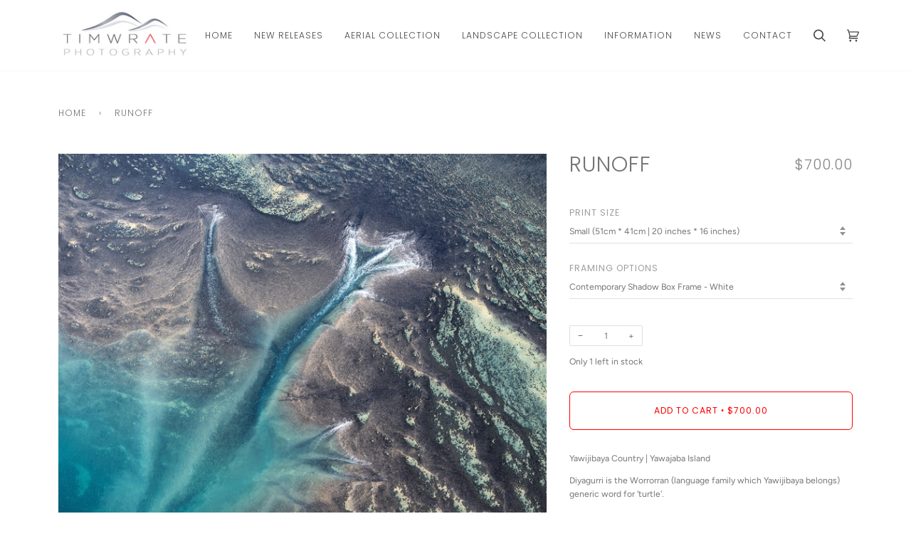

--- FILE ---
content_type: text/html; charset=utf-8
request_url: https://www.timwrate.com.au/products/copy-of-diyagurri-1
body_size: 30670
content:
<!doctype html>
<html class="no-js" lang="en">
<head>
  <meta charset="utf-8">
  <meta http-equiv="X-UA-Compatible" content="IE=edge,chrome=1">
  <meta name="viewport" content="width=device-width,initial-scale=1">
  <meta name="theme-color" content="#484848"><link rel="canonical" href="https://www.timwrate.com.au/products/copy-of-diyagurri-1"><!-- ======================= Pipeline Theme V5.0.2 ========================= -->

  <link rel="preconnect" href="https://cdn.shopify.com" crossorigin>
  <link rel="preconnect" href="https://fonts.shopify.com" crossorigin>
  <link rel="preconnect" href="https://monorail-edge.shopifysvc.com" crossorigin>


  <link rel="preload" href="//www.timwrate.com.au/cdn/shop/t/3/assets/lazysizes.js?v=111431644619468174291608073285" as="script">
  <link rel="preload" href="//www.timwrate.com.au/cdn/shop/t/3/assets/vendor.js?v=137716196904437009191608073290" as="script">
  <link rel="preload" href="//www.timwrate.com.au/cdn/shop/t/3/assets/theme.js?v=77856187571631551301644614925" as="script">
  <link rel="preload" href="//www.timwrate.com.au/cdn/shop/t/3/assets/theme.css?v=66436175065797648901608073288" as="style"><!-- Title and description ================================================ -->
  
  <title>
    
    Runoff
&ndash; Tim Wrate Photography

  </title><meta name="description" content="Yawijibaya Country | Yawajaba Island Diyagurri is the Worrorran (language family which Yawijibaya belongs) generic word for &#39;turtle&#39;. Montgomery Reef, to the south of Yawajaba Island, is subject to one of the most significant and unusual tidal movements in the world. It is an extraordinary panorama of vast lagoons, tin"><!-- /snippets/social-meta-tags.liquid --><meta property="og:site_name" content="Tim Wrate Photography">
<meta property="og:url" content="https://www.timwrate.com.au/products/copy-of-diyagurri-1">
<meta property="og:title" content="Runoff">
<meta property="og:type" content="product">
<meta property="og:description" content="Yawijibaya Country | Yawajaba Island Diyagurri is the Worrorran (language family which Yawijibaya belongs) generic word for &#39;turtle&#39;. Montgomery Reef, to the south of Yawajaba Island, is subject to one of the most significant and unusual tidal movements in the world. It is an extraordinary panorama of vast lagoons, tin"><meta property="og:price:amount" content="700.00">
  <meta property="og:price:currency" content="AUD">
      <meta property="og:image" content="http://www.timwrate.com.au/cdn/shop/products/014.jpg?v=1655953064">
      <meta property="og:image:secure_url" content="https://www.timwrate.com.au/cdn/shop/products/014.jpg?v=1655953064">
      <meta property="og:image:height" content="1638">
      <meta property="og:image:width" content="2048">
      <meta property="og:image" content="http://www.timwrate.com.au/cdn/shop/products/014_4to5-L-1-whtcopy.jpg?v=1655953073">
      <meta property="og:image:secure_url" content="https://www.timwrate.com.au/cdn/shop/products/014_4to5-L-1-whtcopy.jpg?v=1655953073">
      <meta property="og:image:height" content="1638">
      <meta property="og:image:width" content="2048">
      <meta property="og:image" content="http://www.timwrate.com.au/cdn/shop/products/014_4to5-L-1-blkcopy.jpg?v=1655953079">
      <meta property="og:image:secure_url" content="https://www.timwrate.com.au/cdn/shop/products/014_4to5-L-1-blkcopy.jpg?v=1655953079">
      <meta property="og:image:height" content="1638">
      <meta property="og:image:width" content="2048">
<meta property="twitter:image" content="http://www.timwrate.com.au/cdn/shop/products/014_1200x1200.jpg?v=1655953064">

<meta name="twitter:site" content="@">
<meta name="twitter:card" content="summary_large_image">
<meta name="twitter:title" content="Runoff">
<meta name="twitter:description" content="Yawijibaya Country | Yawajaba Island Diyagurri is the Worrorran (language family which Yawijibaya belongs) generic word for &#39;turtle&#39;. Montgomery Reef, to the south of Yawajaba Island, is subject to one of the most significant and unusual tidal movements in the world. It is an extraordinary panorama of vast lagoons, tin">
<!-- CSS ================================================================== -->
  
  <link href="//www.timwrate.com.au/cdn/shop/t/3/assets/font-settings.css?v=23019712930101697571759260553" rel="stylesheet" type="text/css" media="all" />

  
<style data-shopify>

:root {
/* ================ Product video ================ */

---color_video_bg: #f2f2f2;


/* ================ Color Variables ================ */

/* === Backgrounds ===*/
---color-bg: #ffffff;
---color-bg-accent: #494949;

/* === Text colors ===*/
---color-text-dark: #656565;
---color-text: #747474;
---color-text-light: #848484;

/* === Bright color ===*/
---color-primary: #ff0000;
---color-primary-hover: #b30000;
---color-primary-fade: rgba(255, 0, 0, 0.05);
---color-primary-fade-hover: rgba(255, 0, 0, 0.1);---color-primary-opposite: #ffffff;

/* === Secondary/link Color ===*/
---color-secondary: #484848;
---color-secondary-hover: #271d1d;
---color-secondary-fade: rgba(72, 72, 72, 0.05);
---color-secondary-fade-hover: rgba(72, 72, 72, 0.1);---color-secondary-opposite: #ffffff;

/* === Shades of grey ===*/
---color-a5:  rgba(101, 101, 101, 0.05);
---color-a10: rgba(101, 101, 101, 0.1);
---color-a20: rgba(101, 101, 101, 0.2);
---color-a35: rgba(101, 101, 101, 0.35);
---color-a50: rgba(101, 101, 101, 0.5);
---color-a80: rgba(101, 101, 101, 0.8);
---color-a90: rgba(101, 101, 101, 0.9);
---color-a95: rgba(101, 101, 101, 0.95);


/* ================ Inverted Color Variables ================ */

---inverse-bg: #f7f7f7;
---inverse-bg-accent: #f7f7f7;

/* === Text colors ===*/
---inverse-text-dark: #565656;
---inverse-text: #616161;
---inverse-text-light: #484848;

/* === Bright color ===*/
---inverse-primary: #ff0000;
---inverse-primary-hover: #b30000;
---inverse-primary-fade: rgba(255, 0, 0, 0.05);
---inverse-primary-fade-hover: rgba(255, 0, 0, 0.1);---inverse-primary-opposite: #ffffff;


/* === Second Color ===*/
---inverse-secondary: #c6dae5;
---inverse-secondary-hover: #86bcd9;
---inverse-secondary-fade: rgba(198, 218, 229, 0.05);
---inverse-secondary-fade-hover: rgba(198, 218, 229, 0.1);---inverse-secondary-opposite: #000000;


/* === Shades of grey ===*/
---inverse-a5:  rgba(72, 72, 72, 0.05);
---inverse-a10: rgba(72, 72, 72, 0.1);
---inverse-a20: rgba(72, 72, 72, 0.2);
---inverse-a35: rgba(72, 72, 72, 0.3);
---inverse-a80: rgba(72, 72, 72, 0.8);
---inverse-a90: rgba(72, 72, 72, 0.9);
---inverse-a95: rgba(72, 72, 72, 0.95);


/* === Account Bar ===*/
---color-announcement-bg: #f7f7f7;
---color-announcement-text: #494949;

/* === Nav and dropdown link background ===*/
---color-nav: #ffffff;
---color-nav-text: #484848;
---color-nav-border: #f7f7f7;
---color-nav-a10: rgba(72, 72, 72, 0.1);
---color-nav-a50: rgba(72, 72, 72, 0.5);

/* === Site Footer ===*/
---color-footer-bg: #f7f7f7;
---color-footer-text: #656565;
---color-footer-a5: rgba(101, 101, 101, 0.05);
---color-footer-a15: rgba(101, 101, 101, 0.15);
---color-footer-a90: rgba(101, 101, 101, 0.9);

/* === Products ===*/
---color-bg-product: #ffffff;


/* === disabled form colors ===*/
---color-disabled-bg: #f0f0f0;
---color-disabled-text: #c9c9c9;

---inverse-disabled-bg: #e6e6e6;
---inverse-disabled-text: #bababa;

/* === Gallery padding === */
---gallery-padding: 32px;

/* === Button Radius === */
---button-radius: 6px;


/* ================ Typography ================ */

---font-stack-body: Figtree, sans-serif;
---font-style-body: normal;
---font-weight-body: 400;
---font-weight-body-bold: 700;
---font-adjust-body: 0.85;

---font-stack-heading: Poppins, sans-serif;
---font-style-heading: normal;
---font-weight-heading: 300;
---font-weight-heading-bold: 400;
---font-adjust-heading: 0.95;

  ---font-heading-space: 1px;
  ---font-heading-caps: uppercase;

---font-stack-accent: Poppins, sans-serif;
---font-style-accent: normal;
---font-weight-accent: 300;
---font-weight-accent-bold: 400;
---font-adjust-accent: 1.1;

---ico-select: url('//www.timwrate.com.au/cdn/shop/t/3/assets/ico-select.svg?v=162675693404372326331608262873');

---url-zoom: url('//www.timwrate.com.au/cdn/shop/t/3/assets/cursor-zoom.svg?v=137651134409869370111608073305');
---url-zoom-2x: url('//www.timwrate.com.au/cdn/shop/t/3/assets/cursor-zoom-2x.svg?v=165871132870721948791608073305');

}

</style>

  <link href="//www.timwrate.com.au/cdn/shop/t/3/assets/theme.css?v=66436175065797648901608073288" rel="stylesheet" type="text/css" media="all" />

  <script>
    document.documentElement.className = document.documentElement.className.replace('no-js', 'js');
    var theme = {
      routes: {
        product_recommendations_url: '/recommendations/products',
        root_url: '/'
      },
      assets: {
        photoswipe: '//www.timwrate.com.au/cdn/shop/t/3/assets/photoswipe.js?v=40053551279037104431608073286',
        smoothscroll: '//www.timwrate.com.au/cdn/shop/t/3/assets/smoothscroll.js?v=37906625415260927261608073287',
        swatches: '//www.timwrate.com.au/cdn/shop/t/3/assets/swatches.json?v=3018878033003485901608073287',
        base: "//www.timwrate.com.au/cdn/shop/t/3/assets/"
      },
      strings: {
        swatchesKey: "Color, Colour",     
        addToCart: "Add to Cart",
        soldOut: "Sold Out",
        unavailable: "Unavailable",
        unitPrice: "Unit price",
        unitPriceSeparator: "per",        
        stockout: "All available stock is in cart"
      },
      settings: {
        swatches_enable: true
      },
      info: {
        name: 'pipeline'
      },
      moneyFormat: "${{amount}}",
      version: '5.0.2'
    }
  </script><!-- Theme Javascript ============================================================== -->
  <script src="//www.timwrate.com.au/cdn/shop/t/3/assets/lazysizes.js?v=111431644619468174291608073285" async="async"></script>
  <script src="//www.timwrate.com.au/cdn/shop/t/3/assets/vendor.js?v=137716196904437009191608073290" defer="defer"></script>
  <script src="//www.timwrate.com.au/cdn/shop/t/3/assets/theme.js?v=77856187571631551301644614925" defer="defer"></script>

  <script type="text/javascript">
    if (window.MSInputMethodContext && document.documentMode) {
      var scripts = document.getElementsByTagName('script')[0];
      var polyfill = document.createElement("script");
      polyfill.defer = true;
      polyfill.src = "//www.timwrate.com.au/cdn/shop/t/3/assets/ie11.js?v=144489047535103983231608073285";

      scripts.parentNode.insertBefore(polyfill, scripts);
    }
  </script>

  <!-- Shopify app scripts =========================================================== -->
  <script>window.performance && window.performance.mark && window.performance.mark('shopify.content_for_header.start');</script><meta id="shopify-digital-wallet" name="shopify-digital-wallet" content="/51795951788/digital_wallets/dialog">
<meta name="shopify-checkout-api-token" content="a65940bc1ce38be7a499b1cc9e2c478b">
<meta id="in-context-paypal-metadata" data-shop-id="51795951788" data-venmo-supported="false" data-environment="production" data-locale="en_US" data-paypal-v4="true" data-currency="AUD">
<link rel="alternate" type="application/json+oembed" href="https://www.timwrate.com.au/products/copy-of-diyagurri-1.oembed">
<script async="async" src="/checkouts/internal/preloads.js?locale=en-AU"></script>
<link rel="preconnect" href="https://shop.app" crossorigin="anonymous">
<script async="async" src="https://shop.app/checkouts/internal/preloads.js?locale=en-AU&shop_id=51795951788" crossorigin="anonymous"></script>
<script id="apple-pay-shop-capabilities" type="application/json">{"shopId":51795951788,"countryCode":"AU","currencyCode":"AUD","merchantCapabilities":["supports3DS"],"merchantId":"gid:\/\/shopify\/Shop\/51795951788","merchantName":"Tim Wrate Photography","requiredBillingContactFields":["postalAddress","email"],"requiredShippingContactFields":["postalAddress","email"],"shippingType":"shipping","supportedNetworks":["visa","masterCard","amex","jcb"],"total":{"type":"pending","label":"Tim Wrate Photography","amount":"1.00"},"shopifyPaymentsEnabled":true,"supportsSubscriptions":true}</script>
<script id="shopify-features" type="application/json">{"accessToken":"a65940bc1ce38be7a499b1cc9e2c478b","betas":["rich-media-storefront-analytics"],"domain":"www.timwrate.com.au","predictiveSearch":true,"shopId":51795951788,"locale":"en"}</script>
<script>var Shopify = Shopify || {};
Shopify.shop = "tim-wrate-photography.myshopify.com";
Shopify.locale = "en";
Shopify.currency = {"active":"AUD","rate":"1.0"};
Shopify.country = "AU";
Shopify.theme = {"name":"Pipeline","id":116796522668,"schema_name":"Pipeline","schema_version":"5.0.2","theme_store_id":739,"role":"main"};
Shopify.theme.handle = "null";
Shopify.theme.style = {"id":null,"handle":null};
Shopify.cdnHost = "www.timwrate.com.au/cdn";
Shopify.routes = Shopify.routes || {};
Shopify.routes.root = "/";</script>
<script type="module">!function(o){(o.Shopify=o.Shopify||{}).modules=!0}(window);</script>
<script>!function(o){function n(){var o=[];function n(){o.push(Array.prototype.slice.apply(arguments))}return n.q=o,n}var t=o.Shopify=o.Shopify||{};t.loadFeatures=n(),t.autoloadFeatures=n()}(window);</script>
<script>
  window.ShopifyPay = window.ShopifyPay || {};
  window.ShopifyPay.apiHost = "shop.app\/pay";
  window.ShopifyPay.redirectState = null;
</script>
<script id="shop-js-analytics" type="application/json">{"pageType":"product"}</script>
<script defer="defer" async type="module" src="//www.timwrate.com.au/cdn/shopifycloud/shop-js/modules/v2/client.init-shop-cart-sync_BdyHc3Nr.en.esm.js"></script>
<script defer="defer" async type="module" src="//www.timwrate.com.au/cdn/shopifycloud/shop-js/modules/v2/chunk.common_Daul8nwZ.esm.js"></script>
<script type="module">
  await import("//www.timwrate.com.au/cdn/shopifycloud/shop-js/modules/v2/client.init-shop-cart-sync_BdyHc3Nr.en.esm.js");
await import("//www.timwrate.com.au/cdn/shopifycloud/shop-js/modules/v2/chunk.common_Daul8nwZ.esm.js");

  window.Shopify.SignInWithShop?.initShopCartSync?.({"fedCMEnabled":true,"windoidEnabled":true});

</script>
<script>
  window.Shopify = window.Shopify || {};
  if (!window.Shopify.featureAssets) window.Shopify.featureAssets = {};
  window.Shopify.featureAssets['shop-js'] = {"shop-cart-sync":["modules/v2/client.shop-cart-sync_QYOiDySF.en.esm.js","modules/v2/chunk.common_Daul8nwZ.esm.js"],"init-fed-cm":["modules/v2/client.init-fed-cm_DchLp9rc.en.esm.js","modules/v2/chunk.common_Daul8nwZ.esm.js"],"shop-button":["modules/v2/client.shop-button_OV7bAJc5.en.esm.js","modules/v2/chunk.common_Daul8nwZ.esm.js"],"init-windoid":["modules/v2/client.init-windoid_DwxFKQ8e.en.esm.js","modules/v2/chunk.common_Daul8nwZ.esm.js"],"shop-cash-offers":["modules/v2/client.shop-cash-offers_DWtL6Bq3.en.esm.js","modules/v2/chunk.common_Daul8nwZ.esm.js","modules/v2/chunk.modal_CQq8HTM6.esm.js"],"shop-toast-manager":["modules/v2/client.shop-toast-manager_CX9r1SjA.en.esm.js","modules/v2/chunk.common_Daul8nwZ.esm.js"],"init-shop-email-lookup-coordinator":["modules/v2/client.init-shop-email-lookup-coordinator_UhKnw74l.en.esm.js","modules/v2/chunk.common_Daul8nwZ.esm.js"],"pay-button":["modules/v2/client.pay-button_DzxNnLDY.en.esm.js","modules/v2/chunk.common_Daul8nwZ.esm.js"],"avatar":["modules/v2/client.avatar_BTnouDA3.en.esm.js"],"init-shop-cart-sync":["modules/v2/client.init-shop-cart-sync_BdyHc3Nr.en.esm.js","modules/v2/chunk.common_Daul8nwZ.esm.js"],"shop-login-button":["modules/v2/client.shop-login-button_D8B466_1.en.esm.js","modules/v2/chunk.common_Daul8nwZ.esm.js","modules/v2/chunk.modal_CQq8HTM6.esm.js"],"init-customer-accounts-sign-up":["modules/v2/client.init-customer-accounts-sign-up_C8fpPm4i.en.esm.js","modules/v2/client.shop-login-button_D8B466_1.en.esm.js","modules/v2/chunk.common_Daul8nwZ.esm.js","modules/v2/chunk.modal_CQq8HTM6.esm.js"],"init-shop-for-new-customer-accounts":["modules/v2/client.init-shop-for-new-customer-accounts_CVTO0Ztu.en.esm.js","modules/v2/client.shop-login-button_D8B466_1.en.esm.js","modules/v2/chunk.common_Daul8nwZ.esm.js","modules/v2/chunk.modal_CQq8HTM6.esm.js"],"init-customer-accounts":["modules/v2/client.init-customer-accounts_dRgKMfrE.en.esm.js","modules/v2/client.shop-login-button_D8B466_1.en.esm.js","modules/v2/chunk.common_Daul8nwZ.esm.js","modules/v2/chunk.modal_CQq8HTM6.esm.js"],"shop-follow-button":["modules/v2/client.shop-follow-button_CkZpjEct.en.esm.js","modules/v2/chunk.common_Daul8nwZ.esm.js","modules/v2/chunk.modal_CQq8HTM6.esm.js"],"lead-capture":["modules/v2/client.lead-capture_BntHBhfp.en.esm.js","modules/v2/chunk.common_Daul8nwZ.esm.js","modules/v2/chunk.modal_CQq8HTM6.esm.js"],"checkout-modal":["modules/v2/client.checkout-modal_CfxcYbTm.en.esm.js","modules/v2/chunk.common_Daul8nwZ.esm.js","modules/v2/chunk.modal_CQq8HTM6.esm.js"],"shop-login":["modules/v2/client.shop-login_Da4GZ2H6.en.esm.js","modules/v2/chunk.common_Daul8nwZ.esm.js","modules/v2/chunk.modal_CQq8HTM6.esm.js"],"payment-terms":["modules/v2/client.payment-terms_MV4M3zvL.en.esm.js","modules/v2/chunk.common_Daul8nwZ.esm.js","modules/v2/chunk.modal_CQq8HTM6.esm.js"]};
</script>
<script>(function() {
  var isLoaded = false;
  function asyncLoad() {
    if (isLoaded) return;
    isLoaded = true;
    var urls = ["\/\/www.powr.io\/powr.js?powr-token=tim-wrate-photography.myshopify.com\u0026external-type=shopify\u0026shop=tim-wrate-photography.myshopify.com"];
    for (var i = 0; i < urls.length; i++) {
      var s = document.createElement('script');
      s.type = 'text/javascript';
      s.async = true;
      s.src = urls[i];
      var x = document.getElementsByTagName('script')[0];
      x.parentNode.insertBefore(s, x);
    }
  };
  if(window.attachEvent) {
    window.attachEvent('onload', asyncLoad);
  } else {
    window.addEventListener('load', asyncLoad, false);
  }
})();</script>
<script id="__st">var __st={"a":51795951788,"offset":39600,"reqid":"a045536f-8e54-4e0d-8be3-55c90d9b9b4b-1768993440","pageurl":"www.timwrate.com.au\/products\/copy-of-diyagurri-1","u":"09c501693054","p":"product","rtyp":"product","rid":7349834023084};</script>
<script>window.ShopifyPaypalV4VisibilityTracking = true;</script>
<script id="captcha-bootstrap">!function(){'use strict';const t='contact',e='account',n='new_comment',o=[[t,t],['blogs',n],['comments',n],[t,'customer']],c=[[e,'customer_login'],[e,'guest_login'],[e,'recover_customer_password'],[e,'create_customer']],r=t=>t.map((([t,e])=>`form[action*='/${t}']:not([data-nocaptcha='true']) input[name='form_type'][value='${e}']`)).join(','),a=t=>()=>t?[...document.querySelectorAll(t)].map((t=>t.form)):[];function s(){const t=[...o],e=r(t);return a(e)}const i='password',u='form_key',d=['recaptcha-v3-token','g-recaptcha-response','h-captcha-response',i],f=()=>{try{return window.sessionStorage}catch{return}},m='__shopify_v',_=t=>t.elements[u];function p(t,e,n=!1){try{const o=window.sessionStorage,c=JSON.parse(o.getItem(e)),{data:r}=function(t){const{data:e,action:n}=t;return t[m]||n?{data:e,action:n}:{data:t,action:n}}(c);for(const[e,n]of Object.entries(r))t.elements[e]&&(t.elements[e].value=n);n&&o.removeItem(e)}catch(o){console.error('form repopulation failed',{error:o})}}const l='form_type',E='cptcha';function T(t){t.dataset[E]=!0}const w=window,h=w.document,L='Shopify',v='ce_forms',y='captcha';let A=!1;((t,e)=>{const n=(g='f06e6c50-85a8-45c8-87d0-21a2b65856fe',I='https://cdn.shopify.com/shopifycloud/storefront-forms-hcaptcha/ce_storefront_forms_captcha_hcaptcha.v1.5.2.iife.js',D={infoText:'Protected by hCaptcha',privacyText:'Privacy',termsText:'Terms'},(t,e,n)=>{const o=w[L][v],c=o.bindForm;if(c)return c(t,g,e,D).then(n);var r;o.q.push([[t,g,e,D],n]),r=I,A||(h.body.append(Object.assign(h.createElement('script'),{id:'captcha-provider',async:!0,src:r})),A=!0)});var g,I,D;w[L]=w[L]||{},w[L][v]=w[L][v]||{},w[L][v].q=[],w[L][y]=w[L][y]||{},w[L][y].protect=function(t,e){n(t,void 0,e),T(t)},Object.freeze(w[L][y]),function(t,e,n,w,h,L){const[v,y,A,g]=function(t,e,n){const i=e?o:[],u=t?c:[],d=[...i,...u],f=r(d),m=r(i),_=r(d.filter((([t,e])=>n.includes(e))));return[a(f),a(m),a(_),s()]}(w,h,L),I=t=>{const e=t.target;return e instanceof HTMLFormElement?e:e&&e.form},D=t=>v().includes(t);t.addEventListener('submit',(t=>{const e=I(t);if(!e)return;const n=D(e)&&!e.dataset.hcaptchaBound&&!e.dataset.recaptchaBound,o=_(e),c=g().includes(e)&&(!o||!o.value);(n||c)&&t.preventDefault(),c&&!n&&(function(t){try{if(!f())return;!function(t){const e=f();if(!e)return;const n=_(t);if(!n)return;const o=n.value;o&&e.removeItem(o)}(t);const e=Array.from(Array(32),(()=>Math.random().toString(36)[2])).join('');!function(t,e){_(t)||t.append(Object.assign(document.createElement('input'),{type:'hidden',name:u})),t.elements[u].value=e}(t,e),function(t,e){const n=f();if(!n)return;const o=[...t.querySelectorAll(`input[type='${i}']`)].map((({name:t})=>t)),c=[...d,...o],r={};for(const[a,s]of new FormData(t).entries())c.includes(a)||(r[a]=s);n.setItem(e,JSON.stringify({[m]:1,action:t.action,data:r}))}(t,e)}catch(e){console.error('failed to persist form',e)}}(e),e.submit())}));const S=(t,e)=>{t&&!t.dataset[E]&&(n(t,e.some((e=>e===t))),T(t))};for(const o of['focusin','change'])t.addEventListener(o,(t=>{const e=I(t);D(e)&&S(e,y())}));const B=e.get('form_key'),M=e.get(l),P=B&&M;t.addEventListener('DOMContentLoaded',(()=>{const t=y();if(P)for(const e of t)e.elements[l].value===M&&p(e,B);[...new Set([...A(),...v().filter((t=>'true'===t.dataset.shopifyCaptcha))])].forEach((e=>S(e,t)))}))}(h,new URLSearchParams(w.location.search),n,t,e,['guest_login'])})(!0,!0)}();</script>
<script integrity="sha256-4kQ18oKyAcykRKYeNunJcIwy7WH5gtpwJnB7kiuLZ1E=" data-source-attribution="shopify.loadfeatures" defer="defer" src="//www.timwrate.com.au/cdn/shopifycloud/storefront/assets/storefront/load_feature-a0a9edcb.js" crossorigin="anonymous"></script>
<script crossorigin="anonymous" defer="defer" src="//www.timwrate.com.au/cdn/shopifycloud/storefront/assets/shopify_pay/storefront-65b4c6d7.js?v=20250812"></script>
<script data-source-attribution="shopify.dynamic_checkout.dynamic.init">var Shopify=Shopify||{};Shopify.PaymentButton=Shopify.PaymentButton||{isStorefrontPortableWallets:!0,init:function(){window.Shopify.PaymentButton.init=function(){};var t=document.createElement("script");t.src="https://www.timwrate.com.au/cdn/shopifycloud/portable-wallets/latest/portable-wallets.en.js",t.type="module",document.head.appendChild(t)}};
</script>
<script data-source-attribution="shopify.dynamic_checkout.buyer_consent">
  function portableWalletsHideBuyerConsent(e){var t=document.getElementById("shopify-buyer-consent"),n=document.getElementById("shopify-subscription-policy-button");t&&n&&(t.classList.add("hidden"),t.setAttribute("aria-hidden","true"),n.removeEventListener("click",e))}function portableWalletsShowBuyerConsent(e){var t=document.getElementById("shopify-buyer-consent"),n=document.getElementById("shopify-subscription-policy-button");t&&n&&(t.classList.remove("hidden"),t.removeAttribute("aria-hidden"),n.addEventListener("click",e))}window.Shopify?.PaymentButton&&(window.Shopify.PaymentButton.hideBuyerConsent=portableWalletsHideBuyerConsent,window.Shopify.PaymentButton.showBuyerConsent=portableWalletsShowBuyerConsent);
</script>
<script data-source-attribution="shopify.dynamic_checkout.cart.bootstrap">document.addEventListener("DOMContentLoaded",(function(){function t(){return document.querySelector("shopify-accelerated-checkout-cart, shopify-accelerated-checkout")}if(t())Shopify.PaymentButton.init();else{new MutationObserver((function(e,n){t()&&(Shopify.PaymentButton.init(),n.disconnect())})).observe(document.body,{childList:!0,subtree:!0})}}));
</script>
<link id="shopify-accelerated-checkout-styles" rel="stylesheet" media="screen" href="https://www.timwrate.com.au/cdn/shopifycloud/portable-wallets/latest/accelerated-checkout-backwards-compat.css" crossorigin="anonymous">
<style id="shopify-accelerated-checkout-cart">
        #shopify-buyer-consent {
  margin-top: 1em;
  display: inline-block;
  width: 100%;
}

#shopify-buyer-consent.hidden {
  display: none;
}

#shopify-subscription-policy-button {
  background: none;
  border: none;
  padding: 0;
  text-decoration: underline;
  font-size: inherit;
  cursor: pointer;
}

#shopify-subscription-policy-button::before {
  box-shadow: none;
}

      </style>

<script>window.performance && window.performance.mark && window.performance.mark('shopify.content_for_header.end');</script>
<link href="https://monorail-edge.shopifysvc.com" rel="dns-prefetch">
<script>(function(){if ("sendBeacon" in navigator && "performance" in window) {try {var session_token_from_headers = performance.getEntriesByType('navigation')[0].serverTiming.find(x => x.name == '_s').description;} catch {var session_token_from_headers = undefined;}var session_cookie_matches = document.cookie.match(/_shopify_s=([^;]*)/);var session_token_from_cookie = session_cookie_matches && session_cookie_matches.length === 2 ? session_cookie_matches[1] : "";var session_token = session_token_from_headers || session_token_from_cookie || "";function handle_abandonment_event(e) {var entries = performance.getEntries().filter(function(entry) {return /monorail-edge.shopifysvc.com/.test(entry.name);});if (!window.abandonment_tracked && entries.length === 0) {window.abandonment_tracked = true;var currentMs = Date.now();var navigation_start = performance.timing.navigationStart;var payload = {shop_id: 51795951788,url: window.location.href,navigation_start,duration: currentMs - navigation_start,session_token,page_type: "product"};window.navigator.sendBeacon("https://monorail-edge.shopifysvc.com/v1/produce", JSON.stringify({schema_id: "online_store_buyer_site_abandonment/1.1",payload: payload,metadata: {event_created_at_ms: currentMs,event_sent_at_ms: currentMs}}));}}window.addEventListener('pagehide', handle_abandonment_event);}}());</script>
<script id="web-pixels-manager-setup">(function e(e,d,r,n,o){if(void 0===o&&(o={}),!Boolean(null===(a=null===(i=window.Shopify)||void 0===i?void 0:i.analytics)||void 0===a?void 0:a.replayQueue)){var i,a;window.Shopify=window.Shopify||{};var t=window.Shopify;t.analytics=t.analytics||{};var s=t.analytics;s.replayQueue=[],s.publish=function(e,d,r){return s.replayQueue.push([e,d,r]),!0};try{self.performance.mark("wpm:start")}catch(e){}var l=function(){var e={modern:/Edge?\/(1{2}[4-9]|1[2-9]\d|[2-9]\d{2}|\d{4,})\.\d+(\.\d+|)|Firefox\/(1{2}[4-9]|1[2-9]\d|[2-9]\d{2}|\d{4,})\.\d+(\.\d+|)|Chrom(ium|e)\/(9{2}|\d{3,})\.\d+(\.\d+|)|(Maci|X1{2}).+ Version\/(15\.\d+|(1[6-9]|[2-9]\d|\d{3,})\.\d+)([,.]\d+|)( \(\w+\)|)( Mobile\/\w+|) Safari\/|Chrome.+OPR\/(9{2}|\d{3,})\.\d+\.\d+|(CPU[ +]OS|iPhone[ +]OS|CPU[ +]iPhone|CPU IPhone OS|CPU iPad OS)[ +]+(15[._]\d+|(1[6-9]|[2-9]\d|\d{3,})[._]\d+)([._]\d+|)|Android:?[ /-](13[3-9]|1[4-9]\d|[2-9]\d{2}|\d{4,})(\.\d+|)(\.\d+|)|Android.+Firefox\/(13[5-9]|1[4-9]\d|[2-9]\d{2}|\d{4,})\.\d+(\.\d+|)|Android.+Chrom(ium|e)\/(13[3-9]|1[4-9]\d|[2-9]\d{2}|\d{4,})\.\d+(\.\d+|)|SamsungBrowser\/([2-9]\d|\d{3,})\.\d+/,legacy:/Edge?\/(1[6-9]|[2-9]\d|\d{3,})\.\d+(\.\d+|)|Firefox\/(5[4-9]|[6-9]\d|\d{3,})\.\d+(\.\d+|)|Chrom(ium|e)\/(5[1-9]|[6-9]\d|\d{3,})\.\d+(\.\d+|)([\d.]+$|.*Safari\/(?![\d.]+ Edge\/[\d.]+$))|(Maci|X1{2}).+ Version\/(10\.\d+|(1[1-9]|[2-9]\d|\d{3,})\.\d+)([,.]\d+|)( \(\w+\)|)( Mobile\/\w+|) Safari\/|Chrome.+OPR\/(3[89]|[4-9]\d|\d{3,})\.\d+\.\d+|(CPU[ +]OS|iPhone[ +]OS|CPU[ +]iPhone|CPU IPhone OS|CPU iPad OS)[ +]+(10[._]\d+|(1[1-9]|[2-9]\d|\d{3,})[._]\d+)([._]\d+|)|Android:?[ /-](13[3-9]|1[4-9]\d|[2-9]\d{2}|\d{4,})(\.\d+|)(\.\d+|)|Mobile Safari.+OPR\/([89]\d|\d{3,})\.\d+\.\d+|Android.+Firefox\/(13[5-9]|1[4-9]\d|[2-9]\d{2}|\d{4,})\.\d+(\.\d+|)|Android.+Chrom(ium|e)\/(13[3-9]|1[4-9]\d|[2-9]\d{2}|\d{4,})\.\d+(\.\d+|)|Android.+(UC? ?Browser|UCWEB|U3)[ /]?(15\.([5-9]|\d{2,})|(1[6-9]|[2-9]\d|\d{3,})\.\d+)\.\d+|SamsungBrowser\/(5\.\d+|([6-9]|\d{2,})\.\d+)|Android.+MQ{2}Browser\/(14(\.(9|\d{2,})|)|(1[5-9]|[2-9]\d|\d{3,})(\.\d+|))(\.\d+|)|K[Aa][Ii]OS\/(3\.\d+|([4-9]|\d{2,})\.\d+)(\.\d+|)/},d=e.modern,r=e.legacy,n=navigator.userAgent;return n.match(d)?"modern":n.match(r)?"legacy":"unknown"}(),u="modern"===l?"modern":"legacy",c=(null!=n?n:{modern:"",legacy:""})[u],f=function(e){return[e.baseUrl,"/wpm","/b",e.hashVersion,"modern"===e.buildTarget?"m":"l",".js"].join("")}({baseUrl:d,hashVersion:r,buildTarget:u}),m=function(e){var d=e.version,r=e.bundleTarget,n=e.surface,o=e.pageUrl,i=e.monorailEndpoint;return{emit:function(e){var a=e.status,t=e.errorMsg,s=(new Date).getTime(),l=JSON.stringify({metadata:{event_sent_at_ms:s},events:[{schema_id:"web_pixels_manager_load/3.1",payload:{version:d,bundle_target:r,page_url:o,status:a,surface:n,error_msg:t},metadata:{event_created_at_ms:s}}]});if(!i)return console&&console.warn&&console.warn("[Web Pixels Manager] No Monorail endpoint provided, skipping logging."),!1;try{return self.navigator.sendBeacon.bind(self.navigator)(i,l)}catch(e){}var u=new XMLHttpRequest;try{return u.open("POST",i,!0),u.setRequestHeader("Content-Type","text/plain"),u.send(l),!0}catch(e){return console&&console.warn&&console.warn("[Web Pixels Manager] Got an unhandled error while logging to Monorail."),!1}}}}({version:r,bundleTarget:l,surface:e.surface,pageUrl:self.location.href,monorailEndpoint:e.monorailEndpoint});try{o.browserTarget=l,function(e){var d=e.src,r=e.async,n=void 0===r||r,o=e.onload,i=e.onerror,a=e.sri,t=e.scriptDataAttributes,s=void 0===t?{}:t,l=document.createElement("script"),u=document.querySelector("head"),c=document.querySelector("body");if(l.async=n,l.src=d,a&&(l.integrity=a,l.crossOrigin="anonymous"),s)for(var f in s)if(Object.prototype.hasOwnProperty.call(s,f))try{l.dataset[f]=s[f]}catch(e){}if(o&&l.addEventListener("load",o),i&&l.addEventListener("error",i),u)u.appendChild(l);else{if(!c)throw new Error("Did not find a head or body element to append the script");c.appendChild(l)}}({src:f,async:!0,onload:function(){if(!function(){var e,d;return Boolean(null===(d=null===(e=window.Shopify)||void 0===e?void 0:e.analytics)||void 0===d?void 0:d.initialized)}()){var d=window.webPixelsManager.init(e)||void 0;if(d){var r=window.Shopify.analytics;r.replayQueue.forEach((function(e){var r=e[0],n=e[1],o=e[2];d.publishCustomEvent(r,n,o)})),r.replayQueue=[],r.publish=d.publishCustomEvent,r.visitor=d.visitor,r.initialized=!0}}},onerror:function(){return m.emit({status:"failed",errorMsg:"".concat(f," has failed to load")})},sri:function(e){var d=/^sha384-[A-Za-z0-9+/=]+$/;return"string"==typeof e&&d.test(e)}(c)?c:"",scriptDataAttributes:o}),m.emit({status:"loading"})}catch(e){m.emit({status:"failed",errorMsg:(null==e?void 0:e.message)||"Unknown error"})}}})({shopId: 51795951788,storefrontBaseUrl: "https://www.timwrate.com.au",extensionsBaseUrl: "https://extensions.shopifycdn.com/cdn/shopifycloud/web-pixels-manager",monorailEndpoint: "https://monorail-edge.shopifysvc.com/unstable/produce_batch",surface: "storefront-renderer",enabledBetaFlags: ["2dca8a86"],webPixelsConfigList: [{"id":"444563628","configuration":"{\"config\":\"{\\\"pixel_id\\\":\\\"G-2X73795YG5\\\",\\\"gtag_events\\\":[{\\\"type\\\":\\\"purchase\\\",\\\"action_label\\\":\\\"G-2X73795YG5\\\"},{\\\"type\\\":\\\"page_view\\\",\\\"action_label\\\":\\\"G-2X73795YG5\\\"},{\\\"type\\\":\\\"view_item\\\",\\\"action_label\\\":\\\"G-2X73795YG5\\\"},{\\\"type\\\":\\\"search\\\",\\\"action_label\\\":\\\"G-2X73795YG5\\\"},{\\\"type\\\":\\\"add_to_cart\\\",\\\"action_label\\\":\\\"G-2X73795YG5\\\"},{\\\"type\\\":\\\"begin_checkout\\\",\\\"action_label\\\":\\\"G-2X73795YG5\\\"},{\\\"type\\\":\\\"add_payment_info\\\",\\\"action_label\\\":\\\"G-2X73795YG5\\\"}],\\\"enable_monitoring_mode\\\":false}\"}","eventPayloadVersion":"v1","runtimeContext":"OPEN","scriptVersion":"b2a88bafab3e21179ed38636efcd8a93","type":"APP","apiClientId":1780363,"privacyPurposes":[],"dataSharingAdjustments":{"protectedCustomerApprovalScopes":["read_customer_address","read_customer_email","read_customer_name","read_customer_personal_data","read_customer_phone"]}},{"id":"shopify-app-pixel","configuration":"{}","eventPayloadVersion":"v1","runtimeContext":"STRICT","scriptVersion":"0450","apiClientId":"shopify-pixel","type":"APP","privacyPurposes":["ANALYTICS","MARKETING"]},{"id":"shopify-custom-pixel","eventPayloadVersion":"v1","runtimeContext":"LAX","scriptVersion":"0450","apiClientId":"shopify-pixel","type":"CUSTOM","privacyPurposes":["ANALYTICS","MARKETING"]}],isMerchantRequest: false,initData: {"shop":{"name":"Tim Wrate Photography","paymentSettings":{"currencyCode":"AUD"},"myshopifyDomain":"tim-wrate-photography.myshopify.com","countryCode":"AU","storefrontUrl":"https:\/\/www.timwrate.com.au"},"customer":null,"cart":null,"checkout":null,"productVariants":[{"price":{"amount":700.0,"currencyCode":"AUD"},"product":{"title":"Runoff","vendor":"Tim Wrate Photography","id":"7349834023084","untranslatedTitle":"Runoff","url":"\/products\/copy-of-diyagurri-1","type":"Print"},"id":"41731388276908","image":{"src":"\/\/www.timwrate.com.au\/cdn\/shop\/products\/014.jpg?v=1655953064"},"sku":null,"title":"Small (51cm * 41cm | 20 inches * 16 inches) \/ Contemporary Shadow Box Frame - White","untranslatedTitle":"Small (51cm * 41cm | 20 inches * 16 inches) \/ Contemporary Shadow Box Frame - White"},{"price":{"amount":700.0,"currencyCode":"AUD"},"product":{"title":"Runoff","vendor":"Tim Wrate Photography","id":"7349834023084","untranslatedTitle":"Runoff","url":"\/products\/copy-of-diyagurri-1","type":"Print"},"id":"41731388309676","image":{"src":"\/\/www.timwrate.com.au\/cdn\/shop\/products\/014.jpg?v=1655953064"},"sku":null,"title":"Small (51cm * 41cm | 20 inches * 16 inches) \/ Contemporary Shadow Box Frame - Black","untranslatedTitle":"Small (51cm * 41cm | 20 inches * 16 inches) \/ Contemporary Shadow Box Frame - Black"},{"price":{"amount":700.0,"currencyCode":"AUD"},"product":{"title":"Runoff","vendor":"Tim Wrate Photography","id":"7349834023084","untranslatedTitle":"Runoff","url":"\/products\/copy-of-diyagurri-1","type":"Print"},"id":"41731388342444","image":{"src":"\/\/www.timwrate.com.au\/cdn\/shop\/products\/014.jpg?v=1655953064"},"sku":null,"title":"Small (51cm * 41cm | 20 inches * 16 inches) \/ Contemporary Shadow Box Frame - Raw Oak","untranslatedTitle":"Small (51cm * 41cm | 20 inches * 16 inches) \/ Contemporary Shadow Box Frame - Raw Oak"},{"price":{"amount":1200.0,"currencyCode":"AUD"},"product":{"title":"Runoff","vendor":"Tim Wrate Photography","id":"7349834023084","untranslatedTitle":"Runoff","url":"\/products\/copy-of-diyagurri-1","type":"Print"},"id":"41731388440748","image":{"src":"\/\/www.timwrate.com.au\/cdn\/shop\/products\/014.jpg?v=1655953064"},"sku":null,"title":"Medium (76cm * 61cm | 30 inches * 24 inches) \/ Contemporary Shadow Box Frame - White","untranslatedTitle":"Medium (76cm * 61cm | 30 inches * 24 inches) \/ Contemporary Shadow Box Frame - White"},{"price":{"amount":1200.0,"currencyCode":"AUD"},"product":{"title":"Runoff","vendor":"Tim Wrate Photography","id":"7349834023084","untranslatedTitle":"Runoff","url":"\/products\/copy-of-diyagurri-1","type":"Print"},"id":"41731388473516","image":{"src":"\/\/www.timwrate.com.au\/cdn\/shop\/products\/014.jpg?v=1655953064"},"sku":null,"title":"Medium (76cm * 61cm | 30 inches * 24 inches) \/ Contemporary Shadow Box Frame - Black","untranslatedTitle":"Medium (76cm * 61cm | 30 inches * 24 inches) \/ Contemporary Shadow Box Frame - Black"},{"price":{"amount":1200.0,"currencyCode":"AUD"},"product":{"title":"Runoff","vendor":"Tim Wrate Photography","id":"7349834023084","untranslatedTitle":"Runoff","url":"\/products\/copy-of-diyagurri-1","type":"Print"},"id":"41731388506284","image":{"src":"\/\/www.timwrate.com.au\/cdn\/shop\/products\/014.jpg?v=1655953064"},"sku":null,"title":"Medium (76cm * 61cm | 30 inches * 24 inches) \/ Contemporary Shadow Box Frame - Raw Oak","untranslatedTitle":"Medium (76cm * 61cm | 30 inches * 24 inches) \/ Contemporary Shadow Box Frame - Raw Oak"},{"price":{"amount":1650.0,"currencyCode":"AUD"},"product":{"title":"Runoff","vendor":"Tim Wrate Photography","id":"7349834023084","untranslatedTitle":"Runoff","url":"\/products\/copy-of-diyagurri-1","type":"Print"},"id":"41731388604588","image":{"src":"\/\/www.timwrate.com.au\/cdn\/shop\/products\/014.jpg?v=1655953064"},"sku":null,"title":"Large (102cm * 81cm | 40 inches * 32 inches) \/ Contemporary Shadow Box Frame - White","untranslatedTitle":"Large (102cm * 81cm | 40 inches * 32 inches) \/ Contemporary Shadow Box Frame - White"},{"price":{"amount":1650.0,"currencyCode":"AUD"},"product":{"title":"Runoff","vendor":"Tim Wrate Photography","id":"7349834023084","untranslatedTitle":"Runoff","url":"\/products\/copy-of-diyagurri-1","type":"Print"},"id":"41731388637356","image":{"src":"\/\/www.timwrate.com.au\/cdn\/shop\/products\/014.jpg?v=1655953064"},"sku":null,"title":"Large (102cm * 81cm | 40 inches * 32 inches) \/ Contemporary Shadow Box Frame - Black","untranslatedTitle":"Large (102cm * 81cm | 40 inches * 32 inches) \/ Contemporary Shadow Box Frame - Black"},{"price":{"amount":1650.0,"currencyCode":"AUD"},"product":{"title":"Runoff","vendor":"Tim Wrate Photography","id":"7349834023084","untranslatedTitle":"Runoff","url":"\/products\/copy-of-diyagurri-1","type":"Print"},"id":"41731388670124","image":{"src":"\/\/www.timwrate.com.au\/cdn\/shop\/products\/014.jpg?v=1655953064"},"sku":null,"title":"Large (102cm * 81cm | 40 inches * 32 inches) \/ Contemporary Shadow Box Frame - Raw Oak","untranslatedTitle":"Large (102cm * 81cm | 40 inches * 32 inches) \/ Contemporary Shadow Box Frame - Raw Oak"},{"price":{"amount":2200.0,"currencyCode":"AUD"},"product":{"title":"Runoff","vendor":"Tim Wrate Photography","id":"7349834023084","untranslatedTitle":"Runoff","url":"\/products\/copy-of-diyagurri-1","type":"Print"},"id":"41731388768428","image":{"src":"\/\/www.timwrate.com.au\/cdn\/shop\/products\/014.jpg?v=1655953064"},"sku":null,"title":"Extra Large (127cm * 102cm | 50 inches * 40 inches) \/ Contemporary Shadow Box Frame - White","untranslatedTitle":"Extra Large (127cm * 102cm | 50 inches * 40 inches) \/ Contemporary Shadow Box Frame - White"},{"price":{"amount":2200.0,"currencyCode":"AUD"},"product":{"title":"Runoff","vendor":"Tim Wrate Photography","id":"7349834023084","untranslatedTitle":"Runoff","url":"\/products\/copy-of-diyagurri-1","type":"Print"},"id":"41731388801196","image":{"src":"\/\/www.timwrate.com.au\/cdn\/shop\/products\/014.jpg?v=1655953064"},"sku":null,"title":"Extra Large (127cm * 102cm | 50 inches * 40 inches) \/ Contemporary Shadow Box Frame - Black","untranslatedTitle":"Extra Large (127cm * 102cm | 50 inches * 40 inches) \/ Contemporary Shadow Box Frame - Black"},{"price":{"amount":2200.0,"currencyCode":"AUD"},"product":{"title":"Runoff","vendor":"Tim Wrate Photography","id":"7349834023084","untranslatedTitle":"Runoff","url":"\/products\/copy-of-diyagurri-1","type":"Print"},"id":"41731388833964","image":{"src":"\/\/www.timwrate.com.au\/cdn\/shop\/products\/014.jpg?v=1655953064"},"sku":null,"title":"Extra Large (127cm * 102cm | 50 inches * 40 inches) \/ Contemporary Shadow Box Frame - Raw Oak","untranslatedTitle":"Extra Large (127cm * 102cm | 50 inches * 40 inches) \/ Contemporary Shadow Box Frame - Raw Oak"}],"purchasingCompany":null},},"https://www.timwrate.com.au/cdn","fcfee988w5aeb613cpc8e4bc33m6693e112",{"modern":"","legacy":""},{"shopId":"51795951788","storefrontBaseUrl":"https:\/\/www.timwrate.com.au","extensionBaseUrl":"https:\/\/extensions.shopifycdn.com\/cdn\/shopifycloud\/web-pixels-manager","surface":"storefront-renderer","enabledBetaFlags":"[\"2dca8a86\"]","isMerchantRequest":"false","hashVersion":"fcfee988w5aeb613cpc8e4bc33m6693e112","publish":"custom","events":"[[\"page_viewed\",{}],[\"product_viewed\",{\"productVariant\":{\"price\":{\"amount\":700.0,\"currencyCode\":\"AUD\"},\"product\":{\"title\":\"Runoff\",\"vendor\":\"Tim Wrate Photography\",\"id\":\"7349834023084\",\"untranslatedTitle\":\"Runoff\",\"url\":\"\/products\/copy-of-diyagurri-1\",\"type\":\"Print\"},\"id\":\"41731388276908\",\"image\":{\"src\":\"\/\/www.timwrate.com.au\/cdn\/shop\/products\/014.jpg?v=1655953064\"},\"sku\":null,\"title\":\"Small (51cm * 41cm | 20 inches * 16 inches) \/ Contemporary Shadow Box Frame - White\",\"untranslatedTitle\":\"Small (51cm * 41cm | 20 inches * 16 inches) \/ Contemporary Shadow Box Frame - White\"}}]]"});</script><script>
  window.ShopifyAnalytics = window.ShopifyAnalytics || {};
  window.ShopifyAnalytics.meta = window.ShopifyAnalytics.meta || {};
  window.ShopifyAnalytics.meta.currency = 'AUD';
  var meta = {"product":{"id":7349834023084,"gid":"gid:\/\/shopify\/Product\/7349834023084","vendor":"Tim Wrate Photography","type":"Print","handle":"copy-of-diyagurri-1","variants":[{"id":41731388276908,"price":70000,"name":"Runoff - Small (51cm * 41cm | 20 inches * 16 inches) \/ Contemporary Shadow Box Frame - White","public_title":"Small (51cm * 41cm | 20 inches * 16 inches) \/ Contemporary Shadow Box Frame - White","sku":null},{"id":41731388309676,"price":70000,"name":"Runoff - Small (51cm * 41cm | 20 inches * 16 inches) \/ Contemporary Shadow Box Frame - Black","public_title":"Small (51cm * 41cm | 20 inches * 16 inches) \/ Contemporary Shadow Box Frame - Black","sku":null},{"id":41731388342444,"price":70000,"name":"Runoff - Small (51cm * 41cm | 20 inches * 16 inches) \/ Contemporary Shadow Box Frame - Raw Oak","public_title":"Small (51cm * 41cm | 20 inches * 16 inches) \/ Contemporary Shadow Box Frame - Raw Oak","sku":null},{"id":41731388440748,"price":120000,"name":"Runoff - Medium (76cm * 61cm | 30 inches * 24 inches) \/ Contemporary Shadow Box Frame - White","public_title":"Medium (76cm * 61cm | 30 inches * 24 inches) \/ Contemporary Shadow Box Frame - White","sku":null},{"id":41731388473516,"price":120000,"name":"Runoff - Medium (76cm * 61cm | 30 inches * 24 inches) \/ Contemporary Shadow Box Frame - Black","public_title":"Medium (76cm * 61cm | 30 inches * 24 inches) \/ Contemporary Shadow Box Frame - Black","sku":null},{"id":41731388506284,"price":120000,"name":"Runoff - Medium (76cm * 61cm | 30 inches * 24 inches) \/ Contemporary Shadow Box Frame - Raw Oak","public_title":"Medium (76cm * 61cm | 30 inches * 24 inches) \/ Contemporary Shadow Box Frame - Raw Oak","sku":null},{"id":41731388604588,"price":165000,"name":"Runoff - Large (102cm * 81cm | 40 inches * 32 inches) \/ Contemporary Shadow Box Frame - White","public_title":"Large (102cm * 81cm | 40 inches * 32 inches) \/ Contemporary Shadow Box Frame - White","sku":null},{"id":41731388637356,"price":165000,"name":"Runoff - Large (102cm * 81cm | 40 inches * 32 inches) \/ Contemporary Shadow Box Frame - Black","public_title":"Large (102cm * 81cm | 40 inches * 32 inches) \/ Contemporary Shadow Box Frame - Black","sku":null},{"id":41731388670124,"price":165000,"name":"Runoff - Large (102cm * 81cm | 40 inches * 32 inches) \/ Contemporary Shadow Box Frame - Raw Oak","public_title":"Large (102cm * 81cm | 40 inches * 32 inches) \/ Contemporary Shadow Box Frame - Raw Oak","sku":null},{"id":41731388768428,"price":220000,"name":"Runoff - Extra Large (127cm * 102cm | 50 inches * 40 inches) \/ Contemporary Shadow Box Frame - White","public_title":"Extra Large (127cm * 102cm | 50 inches * 40 inches) \/ Contemporary Shadow Box Frame - White","sku":null},{"id":41731388801196,"price":220000,"name":"Runoff - Extra Large (127cm * 102cm | 50 inches * 40 inches) \/ Contemporary Shadow Box Frame - Black","public_title":"Extra Large (127cm * 102cm | 50 inches * 40 inches) \/ Contemporary Shadow Box Frame - Black","sku":null},{"id":41731388833964,"price":220000,"name":"Runoff - Extra Large (127cm * 102cm | 50 inches * 40 inches) \/ Contemporary Shadow Box Frame - Raw Oak","public_title":"Extra Large (127cm * 102cm | 50 inches * 40 inches) \/ Contemporary Shadow Box Frame - Raw Oak","sku":null}],"remote":false},"page":{"pageType":"product","resourceType":"product","resourceId":7349834023084,"requestId":"a045536f-8e54-4e0d-8be3-55c90d9b9b4b-1768993440"}};
  for (var attr in meta) {
    window.ShopifyAnalytics.meta[attr] = meta[attr];
  }
</script>
<script class="analytics">
  (function () {
    var customDocumentWrite = function(content) {
      var jquery = null;

      if (window.jQuery) {
        jquery = window.jQuery;
      } else if (window.Checkout && window.Checkout.$) {
        jquery = window.Checkout.$;
      }

      if (jquery) {
        jquery('body').append(content);
      }
    };

    var hasLoggedConversion = function(token) {
      if (token) {
        return document.cookie.indexOf('loggedConversion=' + token) !== -1;
      }
      return false;
    }

    var setCookieIfConversion = function(token) {
      if (token) {
        var twoMonthsFromNow = new Date(Date.now());
        twoMonthsFromNow.setMonth(twoMonthsFromNow.getMonth() + 2);

        document.cookie = 'loggedConversion=' + token + '; expires=' + twoMonthsFromNow;
      }
    }

    var trekkie = window.ShopifyAnalytics.lib = window.trekkie = window.trekkie || [];
    if (trekkie.integrations) {
      return;
    }
    trekkie.methods = [
      'identify',
      'page',
      'ready',
      'track',
      'trackForm',
      'trackLink'
    ];
    trekkie.factory = function(method) {
      return function() {
        var args = Array.prototype.slice.call(arguments);
        args.unshift(method);
        trekkie.push(args);
        return trekkie;
      };
    };
    for (var i = 0; i < trekkie.methods.length; i++) {
      var key = trekkie.methods[i];
      trekkie[key] = trekkie.factory(key);
    }
    trekkie.load = function(config) {
      trekkie.config = config || {};
      trekkie.config.initialDocumentCookie = document.cookie;
      var first = document.getElementsByTagName('script')[0];
      var script = document.createElement('script');
      script.type = 'text/javascript';
      script.onerror = function(e) {
        var scriptFallback = document.createElement('script');
        scriptFallback.type = 'text/javascript';
        scriptFallback.onerror = function(error) {
                var Monorail = {
      produce: function produce(monorailDomain, schemaId, payload) {
        var currentMs = new Date().getTime();
        var event = {
          schema_id: schemaId,
          payload: payload,
          metadata: {
            event_created_at_ms: currentMs,
            event_sent_at_ms: currentMs
          }
        };
        return Monorail.sendRequest("https://" + monorailDomain + "/v1/produce", JSON.stringify(event));
      },
      sendRequest: function sendRequest(endpointUrl, payload) {
        // Try the sendBeacon API
        if (window && window.navigator && typeof window.navigator.sendBeacon === 'function' && typeof window.Blob === 'function' && !Monorail.isIos12()) {
          var blobData = new window.Blob([payload], {
            type: 'text/plain'
          });

          if (window.navigator.sendBeacon(endpointUrl, blobData)) {
            return true;
          } // sendBeacon was not successful

        } // XHR beacon

        var xhr = new XMLHttpRequest();

        try {
          xhr.open('POST', endpointUrl);
          xhr.setRequestHeader('Content-Type', 'text/plain');
          xhr.send(payload);
        } catch (e) {
          console.log(e);
        }

        return false;
      },
      isIos12: function isIos12() {
        return window.navigator.userAgent.lastIndexOf('iPhone; CPU iPhone OS 12_') !== -1 || window.navigator.userAgent.lastIndexOf('iPad; CPU OS 12_') !== -1;
      }
    };
    Monorail.produce('monorail-edge.shopifysvc.com',
      'trekkie_storefront_load_errors/1.1',
      {shop_id: 51795951788,
      theme_id: 116796522668,
      app_name: "storefront",
      context_url: window.location.href,
      source_url: "//www.timwrate.com.au/cdn/s/trekkie.storefront.cd680fe47e6c39ca5d5df5f0a32d569bc48c0f27.min.js"});

        };
        scriptFallback.async = true;
        scriptFallback.src = '//www.timwrate.com.au/cdn/s/trekkie.storefront.cd680fe47e6c39ca5d5df5f0a32d569bc48c0f27.min.js';
        first.parentNode.insertBefore(scriptFallback, first);
      };
      script.async = true;
      script.src = '//www.timwrate.com.au/cdn/s/trekkie.storefront.cd680fe47e6c39ca5d5df5f0a32d569bc48c0f27.min.js';
      first.parentNode.insertBefore(script, first);
    };
    trekkie.load(
      {"Trekkie":{"appName":"storefront","development":false,"defaultAttributes":{"shopId":51795951788,"isMerchantRequest":null,"themeId":116796522668,"themeCityHash":"15309642534247508442","contentLanguage":"en","currency":"AUD","eventMetadataId":"c30c7971-4e6f-4a08-bda2-7a685af3e51e"},"isServerSideCookieWritingEnabled":true,"monorailRegion":"shop_domain","enabledBetaFlags":["65f19447"]},"Session Attribution":{},"S2S":{"facebookCapiEnabled":false,"source":"trekkie-storefront-renderer","apiClientId":580111}}
    );

    var loaded = false;
    trekkie.ready(function() {
      if (loaded) return;
      loaded = true;

      window.ShopifyAnalytics.lib = window.trekkie;

      var originalDocumentWrite = document.write;
      document.write = customDocumentWrite;
      try { window.ShopifyAnalytics.merchantGoogleAnalytics.call(this); } catch(error) {};
      document.write = originalDocumentWrite;

      window.ShopifyAnalytics.lib.page(null,{"pageType":"product","resourceType":"product","resourceId":7349834023084,"requestId":"a045536f-8e54-4e0d-8be3-55c90d9b9b4b-1768993440","shopifyEmitted":true});

      var match = window.location.pathname.match(/checkouts\/(.+)\/(thank_you|post_purchase)/)
      var token = match? match[1]: undefined;
      if (!hasLoggedConversion(token)) {
        setCookieIfConversion(token);
        window.ShopifyAnalytics.lib.track("Viewed Product",{"currency":"AUD","variantId":41731388276908,"productId":7349834023084,"productGid":"gid:\/\/shopify\/Product\/7349834023084","name":"Runoff - Small (51cm * 41cm | 20 inches * 16 inches) \/ Contemporary Shadow Box Frame - White","price":"700.00","sku":null,"brand":"Tim Wrate Photography","variant":"Small (51cm * 41cm | 20 inches * 16 inches) \/ Contemporary Shadow Box Frame - White","category":"Print","nonInteraction":true,"remote":false},undefined,undefined,{"shopifyEmitted":true});
      window.ShopifyAnalytics.lib.track("monorail:\/\/trekkie_storefront_viewed_product\/1.1",{"currency":"AUD","variantId":41731388276908,"productId":7349834023084,"productGid":"gid:\/\/shopify\/Product\/7349834023084","name":"Runoff - Small (51cm * 41cm | 20 inches * 16 inches) \/ Contemporary Shadow Box Frame - White","price":"700.00","sku":null,"brand":"Tim Wrate Photography","variant":"Small (51cm * 41cm | 20 inches * 16 inches) \/ Contemporary Shadow Box Frame - White","category":"Print","nonInteraction":true,"remote":false,"referer":"https:\/\/www.timwrate.com.au\/products\/copy-of-diyagurri-1"});
      }
    });


        var eventsListenerScript = document.createElement('script');
        eventsListenerScript.async = true;
        eventsListenerScript.src = "//www.timwrate.com.au/cdn/shopifycloud/storefront/assets/shop_events_listener-3da45d37.js";
        document.getElementsByTagName('head')[0].appendChild(eventsListenerScript);

})();</script>
  <script>
  if (!window.ga || (window.ga && typeof window.ga !== 'function')) {
    window.ga = function ga() {
      (window.ga.q = window.ga.q || []).push(arguments);
      if (window.Shopify && window.Shopify.analytics && typeof window.Shopify.analytics.publish === 'function') {
        window.Shopify.analytics.publish("ga_stub_called", {}, {sendTo: "google_osp_migration"});
      }
      console.error("Shopify's Google Analytics stub called with:", Array.from(arguments), "\nSee https://help.shopify.com/manual/promoting-marketing/pixels/pixel-migration#google for more information.");
    };
    if (window.Shopify && window.Shopify.analytics && typeof window.Shopify.analytics.publish === 'function') {
      window.Shopify.analytics.publish("ga_stub_initialized", {}, {sendTo: "google_osp_migration"});
    }
  }
</script>
<script
  defer
  src="https://www.timwrate.com.au/cdn/shopifycloud/perf-kit/shopify-perf-kit-3.0.4.min.js"
  data-application="storefront-renderer"
  data-shop-id="51795951788"
  data-render-region="gcp-us-central1"
  data-page-type="product"
  data-theme-instance-id="116796522668"
  data-theme-name="Pipeline"
  data-theme-version="5.0.2"
  data-monorail-region="shop_domain"
  data-resource-timing-sampling-rate="10"
  data-shs="true"
  data-shs-beacon="true"
  data-shs-export-with-fetch="true"
  data-shs-logs-sample-rate="1"
  data-shs-beacon-endpoint="https://www.timwrate.com.au/api/collect"
></script>
</head>

<body id="runoff" class="template-product" data-animations="true">

  <a class="in-page-link visually-hidden skip-link" href="#MainContent">Skip to content</a>

  <div id="shopify-section-announcement" class="shopify-section">


</div>
  <div id="shopify-section-header" class="shopify-section"><style> 
  :root { 
    ---color-nav-text-transparent: #ffffff; 
    --menu-height: calc(99px);
  } 
</style>













<div class="header__wrapper"
  data-header-wrapper
  data-header-transparent="false"
  data-header-sticky="static"
  data-header-style="split"
  data-section-id="header"
  data-section-type="header">

  <header class="theme__header" role="banner" data-header-height>
    <div class="wrapper">
      <div class="header__mobile">
        
    <div class="header__mobile__left">
      <button class="header__mobile__button"      
        data-drawer-toggle="hamburger"
        aria-label="Open menu" 
        aria-haspopup="true" 
        aria-expanded="false" 
        aria-controls="header-menu">
        <svg aria-hidden="true" focusable="false" role="presentation" class="icon icon-nav" viewBox="0 0 25 25"><path d="M0 4.062h25v2H0zm0 7h25v2H0zm0 7h25v2H0z"/></svg>
      </button>
    </div>
    
<div class="header__logo header__logo--image">
    <a class="header__logo__link" 
        href="/"
        style="width: 200px;">
      
<img data-src="//www.timwrate.com.au/cdn/shop/files/logo_{width}x.jpg?v=1613727658"
              class="lazyload logo__img logo__img--color"
              data-widths="[110, 160, 220, 320, 480, 540, 720, 900]"
              data-sizes="auto"
              data-aspectratio="2.898550724637681"
              alt="Tim Wrate Photography">
      
      
    </a>
  </div>

    <div class="header__mobile__right">
      <a class="header__mobile__button"
        href="/cart">
        <svg aria-hidden="true" focusable="false" role="presentation" class="icon icon-cart" viewBox="0 0 25 25"><path d="M5.058 23a2 2 0 104.001-.001A2 2 0 005.058 23zm12.079 0c0 1.104.896 2 2 2s1.942-.896 1.942-2-.838-2-1.942-2-2 .896-2 2zM0 1a1 1 0 001 1h1.078l.894 3.341L5.058 13c0 .072.034.134.042.204l-1.018 4.58A.997.997 0 005.058 19h16.71a1 1 0 000-2H6.306l.458-2.061c.1.017.19.061.294.061h12.31c1.104 0 1.712-.218 2.244-1.5l3.248-6.964C25.423 4.75 24.186 4 23.079 4H5.058c-.157 0-.292.054-.438.088L3.844.772A1 1 0 002.87 0H1a1 1 0 00-1 1zm5.098 5H22.93l-3.192 6.798c-.038.086-.07.147-.094.19-.067.006-.113.012-.277.012H7.058v-.198l-.038-.195L5.098 6z"/></svg>
        <span class="visually-hidden">Cart</span>
        
  <span class="header__cart__status">
    <span data-header-cart-price="0">
      $0.00
    </span>
    <span data-header-cart-count="0">
      (0)
    </span>
    
<span data-header-cart-full="false"></span>
  </span>

      </a>
    </div>

      </div>
      <div data-header-desktop class="header__desktop header__desktop--split"><div  data-takes-space class="header__desktop__bar__l">
              
<div class="header__logo header__logo--image">
    <a class="header__logo__link" 
        href="/"
        style="width: 200px;">
      
<img data-src="//www.timwrate.com.au/cdn/shop/files/logo_{width}x.jpg?v=1613727658"
              class="lazyload logo__img logo__img--color"
              data-widths="[110, 160, 220, 320, 480, 540, 720, 900]"
              data-sizes="auto"
              data-aspectratio="2.898550724637681"
              alt="Tim Wrate Photography">
      
      
    </a>
  </div>

            </div>
            <div  data-takes-space class="header__desktop__bar__r">
              <div class="header__desktop__bar__inline">
                
  <nav class="header__menu">
    <div class="header__menu__inner" data-text-items-wrapper>
      
        

<div class="menu__item  child"
  data-main-menu-text-item
  >
  <a href="/" data-top-link class="navlink navlink--toplevel">
    <span class="navtext">HOME</span>
  </a>
  
</div>

      
        

<div class="menu__item  child"
  data-main-menu-text-item
  >
  <a href="/collections/new-image-releases" data-top-link class="navlink navlink--toplevel">
    <span class="navtext">New Releases</span>
  </a>
  
</div>

      
        

<div class="menu__item  grandparent kids-3 "
  data-main-menu-text-item
   
    aria-haspopup="true" 
    aria-expanded="false"
    data-hover-disclosure-toggle="dropdown-fd3c75ca9feb8d95a9a5cc8d8e4bd156"
    aria-controls="dropdown-fd3c75ca9feb8d95a9a5cc8d8e4bd156"
  >
  <a href="/" data-top-link class="navlink navlink--toplevel">
    <span class="navtext">AERIAL COLLECTION</span>
  </a>
  
    <div class="header__dropdown"
      data-hover-disclosure
      id="dropdown-fd3c75ca9feb8d95a9a5cc8d8e4bd156">
      <div class="header__dropdown__wrapper">
        <div class="header__dropdown__inner">
              
                <div class="dropdown__family">
                  <a href="/" data-stagger-first class="navlink navlink--child">
                    <span class="navtext">Aerials by Collection</span>
                  </a>
                  
                    <a href="/collections/altitude-south-a-land-of-drought-and-flood" data-stagger-second class="navlink navlink--grandchild">
                      <span class="navtext">Altitude South II | A Land of Drought and Flood (2023)</span>
                    </a>
                  
                    <a href="/collections/frontierland" data-stagger-second class="navlink navlink--grandchild">
                      <span class="navtext">Frontierland | Northern Territory (2022)</span>
                    </a>
                  
                    <a href="/collections/recent-image-releases" data-stagger-second class="navlink navlink--grandchild">
                      <span class="navtext">Altitude South | South Australia (2022)</span>
                    </a>
                  
                    <a href="/collections/ebb-and-flow" data-stagger-second class="navlink navlink--grandchild">
                      <span class="navtext">Ebb and Flow | The Kimberley (2022)</span>
                    </a>
                  
                    <a href="/collections/devastation" data-stagger-second class="navlink navlink--grandchild">
                      <span class="navtext">Devastation | Northern Territory (2022)</span>
                    </a>
                  
                </div>
              
                <div class="dropdown__family">
                  <a href="/" data-stagger-first class="navlink navlink--child">
                    <span class="navtext">Aerials by Theme</span>
                  </a>
                  
                    <a href="/collections/beaches-surfers-swimmers" data-stagger-second class="navlink navlink--grandchild">
                      <span class="navtext">SURFERS, SWIMMERS &amp; SUNBATHERS</span>
                    </a>
                  
                    <a href="/collections/aerials-coastal" data-stagger-second class="navlink navlink--grandchild">
                      <span class="navtext">COASTAL</span>
                    </a>
                  
                    <a href="/collections/rivers-estuaries-and-floodplains" data-stagger-second class="navlink navlink--grandchild">
                      <span class="navtext">RIVERS, ESTUARIES &amp; FLOODPLAINS</span>
                    </a>
                  
                    <a href="/collections/salt-lakes" data-stagger-second class="navlink navlink--grandchild">
                      <span class="navtext">SALT LAKES</span>
                    </a>
                  
                    <a href="/collections/the-vast-interior" data-stagger-second class="navlink navlink--grandchild">
                      <span class="navtext">THE VAST INTERIOR</span>
                    </a>
                  
                    <a href="/collections/our-impact" data-stagger-second class="navlink navlink--grandchild">
                      <span class="navtext">OUR IMPACT</span>
                    </a>
                  
                </div>
              
                <div class="dropdown__family">
                  <a href="/" data-stagger-first class="navlink navlink--child">
                    <span class="navtext">Aerials by Geography</span>
                  </a>
                  
                    <a href="/collections/northern-territory-1" data-stagger-second class="navlink navlink--grandchild">
                      <span class="navtext">NORTHERN TERRITORY</span>
                    </a>
                  
                    <a href="/collections/western-australia" data-stagger-second class="navlink navlink--grandchild">
                      <span class="navtext">WESTERN AUSTRALIA</span>
                    </a>
                  
                    <a href="/collections/new-south-wales" data-stagger-second class="navlink navlink--grandchild">
                      <span class="navtext">NEW SOUTH WALES</span>
                    </a>
                  
                    <a href="/collections/south-australia-1" data-stagger-second class="navlink navlink--grandchild">
                      <span class="navtext">SOUTH AUSTRALIA</span>
                    </a>
                  
                    <a href="/collections/queensland" data-stagger-second class="navlink navlink--grandchild">
                      <span class="navtext">QUEENSLAND</span>
                    </a>
                  
                </div>
              
            

             </div>
      </div>
    </div>
  
</div>

      
        

<div class="menu__item  grandparent kids-2 "
  data-main-menu-text-item
   
    aria-haspopup="true" 
    aria-expanded="false"
    data-hover-disclosure-toggle="dropdown-c247c7852d6ad6927c25b5c85f7b8e02"
    aria-controls="dropdown-c247c7852d6ad6927c25b5c85f7b8e02"
  >
  <a href="/" data-top-link class="navlink navlink--toplevel">
    <span class="navtext">Landscape Collection</span>
  </a>
  
    <div class="header__dropdown"
      data-hover-disclosure
      id="dropdown-c247c7852d6ad6927c25b5c85f7b8e02">
      <div class="header__dropdown__wrapper">
        <div class="header__dropdown__inner">
              
                <div class="dropdown__family">
                  <a href="/" data-stagger-first class="navlink navlink--child">
                    <span class="navtext">Panoramas by Collection</span>
                  </a>
                  
                    <a href="/collections/mountains-huts-snowscapes" data-stagger-second class="navlink navlink--grandchild">
                      <span class="navtext">Mountains, Huts &amp; Snowscapes</span>
                    </a>
                  
                    <a href="/collections/coastal" data-stagger-second class="navlink navlink--grandchild">
                      <span class="navtext">Coastal</span>
                    </a>
                  
                    <a href="/collections/outback-country" data-stagger-second class="navlink navlink--grandchild">
                      <span class="navtext">Outback &amp; Country</span>
                    </a>
                  
                    <a href="/collections/waterfalls-rainforests" data-stagger-second class="navlink navlink--grandchild">
                      <span class="navtext">Waterfalls &amp; Rainforests</span>
                    </a>
                  
                </div>
              
                <div class="dropdown__family">
                  <a href="/" data-stagger-first class="navlink navlink--child">
                    <span class="navtext">Panoramas by Geography</span>
                  </a>
                  
                    <a href="/collections/new-south-wales-2" data-stagger-second class="navlink navlink--grandchild">
                      <span class="navtext">New South Wales</span>
                    </a>
                  
                    <a href="/collections/victoria" data-stagger-second class="navlink navlink--grandchild">
                      <span class="navtext">Tasmania</span>
                    </a>
                  
                    <a href="/collections/queensland-1" data-stagger-second class="navlink navlink--grandchild">
                      <span class="navtext">Queensland</span>
                    </a>
                  
                    <a href="/collections/western-australia-1" data-stagger-second class="navlink navlink--grandchild">
                      <span class="navtext">Western Australia</span>
                    </a>
                  
                    <a href="/collections/victoria-1" data-stagger-second class="navlink navlink--grandchild">
                      <span class="navtext">Victoria</span>
                    </a>
                  
                </div>
              
            

             </div>
      </div>
    </div>
  
</div>

      
        

<div class="menu__item  parent"
  data-main-menu-text-item
   
    aria-haspopup="true" 
    aria-expanded="false"
    data-hover-disclosure-toggle="dropdown-dad8449c0671c90c344c21b110e80692"
    aria-controls="dropdown-dad8449c0671c90c344c21b110e80692"
  >
  <a href="/" data-top-link class="navlink navlink--toplevel">
    <span class="navtext">INFORMATION</span>
  </a>
  
    <div class="header__dropdown"
      data-hover-disclosure
      id="dropdown-dad8449c0671c90c344c21b110e80692">
      <div class="header__dropdown__wrapper">
        <div class="header__dropdown__inner">
            
              <a href="/pages/contact-us" data-stagger class="navlink navlink--child">
                <span class="navtext">ABOUT</span>
              </a>
            
              <a href="/pages/prints-framing-ordering" data-stagger class="navlink navlink--child">
                <span class="navtext">PRINTS, FRAMING &amp; ORDERING</span>
              </a>
            
              <a href="/pages/faq" data-stagger class="navlink navlink--child">
                <span class="navtext">FREQUENTLY ASKED QUESTIONS</span>
              </a>
            
              <a href="/pages/artistic-approach-aerial-photography" data-stagger class="navlink navlink--child">
                <span class="navtext">AERIAL PHOTOGRAPHY - ARTISTIC APPROACH</span>
              </a>
            
              <a href="/pages/panoramas-artistic-approach" data-stagger class="navlink navlink--child">
                <span class="navtext">PANORAMAS - ARTISTIC APPROACH</span>
              </a>
            
              <a href="/pages/capabilities-statement" data-stagger class="navlink navlink--child">
                <span class="navtext">CAPABILITIES STATEMENT</span>
              </a>
            
              <a href="/pages/copyright-statement" data-stagger class="navlink navlink--child">
                <span class="navtext">COPYRIGHT STATEMENT</span>
              </a>
             </div>
      </div>
    </div>
  
</div>

      
        

<div class="menu__item  child"
  data-main-menu-text-item
  >
  <a href="/blogs/news" data-top-link class="navlink navlink--toplevel">
    <span class="navtext">NEWS</span>
  </a>
  
</div>

      
        

<div class="menu__item  child"
  data-main-menu-text-item
  >
  <a href="/pages/contact-us-1" data-top-link class="navlink navlink--toplevel">
    <span class="navtext">CONTACT</span>
  </a>
  
</div>

      
      <div class="hover__bar"></div>
      <div class="hover__bg"></div>
    </div>
  </nav>

                
<div class="header__desktop__buttons header__desktop__buttons--icons" >

    

    
      <div class="header__desktop__button" >
        <a href="/search" class="navlink" data-popdown-toggle="search-popdown">
          
            <svg aria-hidden="true" focusable="false" role="presentation" class="icon icon-search" viewBox="0 0 16 16"><path d="M16 14.864L14.863 16l-4.24-4.241a6.406 6.406 0 01-4.048 1.392 6.61 6.61 0 01-4.65-1.925A6.493 6.493 0 01.5 9.098 6.51 6.51 0 010 6.575a6.536 6.536 0 011.922-4.652A6.62 6.62 0 014.062.5 6.52 6.52 0 016.575 0 6.5 6.5 0 019.1.5c.8.332 1.51.806 2.129 1.423a6.454 6.454 0 011.436 2.13 6.54 6.54 0 01.498 2.522c0 1.503-.468 2.853-1.4 4.048L16 14.864zM3.053 10.091c.973.972 2.147 1.461 3.522 1.461 1.378 0 2.551-.489 3.525-1.461.968-.967 1.45-2.138 1.45-3.514 0-1.37-.482-2.545-1.45-3.524-.981-.968-2.154-1.45-3.525-1.45-1.376 0-2.547.483-3.513 1.45-.973.973-1.46 2.146-1.46 3.523 0 1.375.483 2.548 1.45 3.515z"/></svg>
            <span class="visually-hidden">Search</span>
          
        </a>
      </div>
    

    <div class="header__desktop__button" >
      <a href="/cart" class="navlink navlink--cart">
        
          <svg aria-hidden="true" focusable="false" role="presentation" class="icon icon-cart" viewBox="0 0 25 25"><path d="M5.058 23a2 2 0 104.001-.001A2 2 0 005.058 23zm12.079 0c0 1.104.896 2 2 2s1.942-.896 1.942-2-.838-2-1.942-2-2 .896-2 2zM0 1a1 1 0 001 1h1.078l.894 3.341L5.058 13c0 .072.034.134.042.204l-1.018 4.58A.997.997 0 005.058 19h16.71a1 1 0 000-2H6.306l.458-2.061c.1.017.19.061.294.061h12.31c1.104 0 1.712-.218 2.244-1.5l3.248-6.964C25.423 4.75 24.186 4 23.079 4H5.058c-.157 0-.292.054-.438.088L3.844.772A1 1 0 002.87 0H1a1 1 0 00-1 1zm5.098 5H22.93l-3.192 6.798c-.038.086-.07.147-.094.19-.067.006-.113.012-.277.012H7.058v-.198l-.038-.195L5.098 6z"/></svg>
          <span class="visually-hidden">Cart</span>
          
  <span class="header__cart__status">
    <span data-header-cart-price="0">
      $0.00
    </span>
    <span data-header-cart-count="0">
      (0)
    </span>
    
<span data-header-cart-full="false"></span>
  </span>

        
      </a>
    </div>

  </div>

              </div>
            </div></div>
    </div>
  </header>
  
  <nav class="drawer header__drawer display-none" 
    data-drawer="hamburger"
    aria-label="Main menu" 
    id="header-menu">
    <div class="drawer__content">
      <div class="drawer__top">


        <div class="drawer__top__left"><form method="post" action="/localization" id="localization-form-drawer" accept-charset="UTF-8" class="header__drawer__selects" enctype="multipart/form-data"><input type="hidden" name="form_type" value="localization" /><input type="hidden" name="utf8" value="✓" /><input type="hidden" name="_method" value="put" /><input type="hidden" name="return_to" value="/products/copy-of-diyagurri-1" /></form></div>

        <button class="drawer__button"
          data-drawer-toggle="hamburger"  
          aria-label="Close">
          <svg aria-hidden="true" focusable="false" role="presentation" class="icon icon-close" viewBox="0 0 15 15"><g fill-rule="evenodd"><path d="M2.06 1l12.02 12.021-1.06 1.061L1 2.062z"/><path d="M1 13.02L13.022 1l1.061 1.06-12.02 12.02z"/></g></svg>
        </button>
      </div>
      
        <div class="drawer__search">
          <form class="search--navbar"
            action="/search"
            method="get"
            role="search">
            <input type="search"
            name="q" 
            value="" 
            placeholder="Search..." 
            aria-label="Search our store">
            <button class="drawer__button" type="submit">
              <span class="visually-hidden">Search</span>
              <svg aria-hidden="true" focusable="false" role="presentation" class="icon icon-search" viewBox="0 0 16 16"><path d="M16 14.864L14.863 16l-4.24-4.241a6.406 6.406 0 01-4.048 1.392 6.61 6.61 0 01-4.65-1.925A6.493 6.493 0 01.5 9.098 6.51 6.51 0 010 6.575a6.536 6.536 0 011.922-4.652A6.62 6.62 0 014.062.5 6.52 6.52 0 016.575 0 6.5 6.5 0 019.1.5c.8.332 1.51.806 2.129 1.423a6.454 6.454 0 011.436 2.13 6.54 6.54 0 01.498 2.522c0 1.503-.468 2.853-1.4 4.048L16 14.864zM3.053 10.091c.973.972 2.147 1.461 3.522 1.461 1.378 0 2.551-.489 3.525-1.461.968-.967 1.45-2.138 1.45-3.514 0-1.37-.482-2.545-1.45-3.524-.981-.968-2.154-1.45-3.525-1.45-1.376 0-2.547.483-3.513 1.45-.973.973-1.46 2.146-1.46 3.523 0 1.375.483 2.548 1.45 3.515z"/></svg>
            </button>
          </form>
        </div>
      
      <div class="drawer__inner">
        <div class="drawer__menu" data-stagger-animation data-sliderule-pane="0">
          
            

<div class="sliderule__wrapper">
    <div class="sliderow" data-animates>
      
<a class="sliderow__title" href="/">HOME</a>
    </div></div>
          
            

<div class="sliderule__wrapper">
    <div class="sliderow" data-animates>
      
<a class="sliderow__title" href="/collections/new-image-releases">New Releases</a>
    </div></div>
          
            

<div class="sliderule__wrapper"><button class="sliderow"
      data-animates
      data-sliderule-open="sliderule-fd3c75ca9feb8d95a9a5cc8d8e4bd156">
      <span class="sliderow__title">AERIAL COLLECTION</span>
      <span class="sliderule__chevron--right">
        <svg aria-hidden="true" focusable="false" role="presentation" class="icon icon-arrow-medium-right" viewBox="0 0 9 15"><path fill-rule="evenodd" d="M6.875 7.066L.87 1.06 1.93 0l6.006 6.005L7.94 6 9 7.06l-.004.006.005.005-1.06 1.06-.006-.004-6.005 6.005-1.061-1.06 6.005-6.006z"/></svg>
        <span class="visually-hidden">Expand menu</span>
      </span>
    </button>

    <div class="mobile__menu__dropdown sliderule__panel" 
      data-sliderule 
      id="sliderule-fd3c75ca9feb8d95a9a5cc8d8e4bd156">

      <div class="sliderow" data-animates>
        <button class="drawer__button"
          data-sliderule-close="sliderule-fd3c75ca9feb8d95a9a5cc8d8e4bd156">
          <span class="sliderule__chevron--left">
            <svg aria-hidden="true" focusable="false" role="presentation" class="icon icon-arrow-medium-left" viewBox="0 0 9 15"><path fill-rule="evenodd" d="M2.127 7.066L8.132 1.06 7.072 0 1.065 6.005 1.061 6 0 7.06l.004.006L0 7.07l1.06 1.06.006-.004 6.005 6.005 1.061-1.06-6.005-6.006z"/></svg>
            <span class="visually-hidden">Hide menu</span>
          </span>
        </button>
        
<a class="sliderow__title" href="/">AERIAL COLLECTION</a>
      </div>

      
        

<div class="sliderule__wrapper"><button class="sliderow"
      data-animates
      data-sliderule-open="sliderule-80d461984d8a078ed16d16a32f6ac90b">
      <span class="sliderow__title">Aerials by Collection</span>
      <span class="sliderule__chevron--right">
        <svg aria-hidden="true" focusable="false" role="presentation" class="icon icon-arrow-medium-right" viewBox="0 0 9 15"><path fill-rule="evenodd" d="M6.875 7.066L.87 1.06 1.93 0l6.006 6.005L7.94 6 9 7.06l-.004.006.005.005-1.06 1.06-.006-.004-6.005 6.005-1.061-1.06 6.005-6.006z"/></svg>
        <span class="visually-hidden">Expand menu</span>
      </span>
    </button>

    <div class="mobile__menu__dropdown sliderule__panel" 
      data-sliderule 
      id="sliderule-80d461984d8a078ed16d16a32f6ac90b">

      <div class="sliderow" data-animates>
        <button class="drawer__button"
          data-sliderule-close="sliderule-80d461984d8a078ed16d16a32f6ac90b">
          <span class="sliderule__chevron--left">
            <svg aria-hidden="true" focusable="false" role="presentation" class="icon icon-arrow-medium-left" viewBox="0 0 9 15"><path fill-rule="evenodd" d="M2.127 7.066L8.132 1.06 7.072 0 1.065 6.005 1.061 6 0 7.06l.004.006L0 7.07l1.06 1.06.006-.004 6.005 6.005 1.061-1.06-6.005-6.006z"/></svg>
            <span class="visually-hidden">Hide menu</span>
          </span>
        </button>
        
<a class="sliderow__title" href="/">Aerials by Collection</a>
      </div>

      
        

<div class="sliderule__wrapper">
    <div class="sliderow" data-animates>
      
<a class="sliderow__title" href="/collections/altitude-south-a-land-of-drought-and-flood">Altitude South II | A Land of Drought and Flood (2023)</a>
    </div></div>
      
        

<div class="sliderule__wrapper">
    <div class="sliderow" data-animates>
      
<a class="sliderow__title" href="/collections/frontierland">Frontierland | Northern Territory (2022)</a>
    </div></div>
      
        

<div class="sliderule__wrapper">
    <div class="sliderow" data-animates>
      
<a class="sliderow__title" href="/collections/recent-image-releases">Altitude South | South Australia (2022)</a>
    </div></div>
      
        

<div class="sliderule__wrapper">
    <div class="sliderow" data-animates>
      
<a class="sliderow__title" href="/collections/ebb-and-flow">Ebb and Flow | The Kimberley (2022)</a>
    </div></div>
      
        

<div class="sliderule__wrapper">
    <div class="sliderow" data-animates>
      
<a class="sliderow__title" href="/collections/devastation">Devastation | Northern Territory (2022)</a>
    </div></div>
      
<div class="sliderule-grid blocks-0">
           
        </div></div></div>
      
        

<div class="sliderule__wrapper"><button class="sliderow"
      data-animates
      data-sliderule-open="sliderule-7cd97615526974f73b3eae2b0529c8ab">
      <span class="sliderow__title">Aerials by Theme</span>
      <span class="sliderule__chevron--right">
        <svg aria-hidden="true" focusable="false" role="presentation" class="icon icon-arrow-medium-right" viewBox="0 0 9 15"><path fill-rule="evenodd" d="M6.875 7.066L.87 1.06 1.93 0l6.006 6.005L7.94 6 9 7.06l-.004.006.005.005-1.06 1.06-.006-.004-6.005 6.005-1.061-1.06 6.005-6.006z"/></svg>
        <span class="visually-hidden">Expand menu</span>
      </span>
    </button>

    <div class="mobile__menu__dropdown sliderule__panel" 
      data-sliderule 
      id="sliderule-7cd97615526974f73b3eae2b0529c8ab">

      <div class="sliderow" data-animates>
        <button class="drawer__button"
          data-sliderule-close="sliderule-7cd97615526974f73b3eae2b0529c8ab">
          <span class="sliderule__chevron--left">
            <svg aria-hidden="true" focusable="false" role="presentation" class="icon icon-arrow-medium-left" viewBox="0 0 9 15"><path fill-rule="evenodd" d="M2.127 7.066L8.132 1.06 7.072 0 1.065 6.005 1.061 6 0 7.06l.004.006L0 7.07l1.06 1.06.006-.004 6.005 6.005 1.061-1.06-6.005-6.006z"/></svg>
            <span class="visually-hidden">Hide menu</span>
          </span>
        </button>
        
<a class="sliderow__title" href="/">Aerials by Theme</a>
      </div>

      
        

<div class="sliderule__wrapper">
    <div class="sliderow" data-animates>
      
<a class="sliderow__title" href="/collections/beaches-surfers-swimmers">SURFERS, SWIMMERS &amp; SUNBATHERS</a>
    </div></div>
      
        

<div class="sliderule__wrapper">
    <div class="sliderow" data-animates>
      
<a class="sliderow__title" href="/collections/aerials-coastal">COASTAL</a>
    </div></div>
      
        

<div class="sliderule__wrapper">
    <div class="sliderow" data-animates>
      
<a class="sliderow__title" href="/collections/rivers-estuaries-and-floodplains">RIVERS, ESTUARIES &amp; FLOODPLAINS</a>
    </div></div>
      
        

<div class="sliderule__wrapper">
    <div class="sliderow" data-animates>
      
<a class="sliderow__title" href="/collections/salt-lakes">SALT LAKES</a>
    </div></div>
      
        

<div class="sliderule__wrapper">
    <div class="sliderow" data-animates>
      
<a class="sliderow__title" href="/collections/the-vast-interior">THE VAST INTERIOR</a>
    </div></div>
      
        

<div class="sliderule__wrapper">
    <div class="sliderow" data-animates>
      
<a class="sliderow__title" href="/collections/our-impact">OUR IMPACT</a>
    </div></div>
      
<div class="sliderule-grid blocks-0">
           
        </div></div></div>
      
        

<div class="sliderule__wrapper"><button class="sliderow"
      data-animates
      data-sliderule-open="sliderule-969ee6b8e256051afd77494da3a96b56">
      <span class="sliderow__title">Aerials by Geography</span>
      <span class="sliderule__chevron--right">
        <svg aria-hidden="true" focusable="false" role="presentation" class="icon icon-arrow-medium-right" viewBox="0 0 9 15"><path fill-rule="evenodd" d="M6.875 7.066L.87 1.06 1.93 0l6.006 6.005L7.94 6 9 7.06l-.004.006.005.005-1.06 1.06-.006-.004-6.005 6.005-1.061-1.06 6.005-6.006z"/></svg>
        <span class="visually-hidden">Expand menu</span>
      </span>
    </button>

    <div class="mobile__menu__dropdown sliderule__panel" 
      data-sliderule 
      id="sliderule-969ee6b8e256051afd77494da3a96b56">

      <div class="sliderow" data-animates>
        <button class="drawer__button"
          data-sliderule-close="sliderule-969ee6b8e256051afd77494da3a96b56">
          <span class="sliderule__chevron--left">
            <svg aria-hidden="true" focusable="false" role="presentation" class="icon icon-arrow-medium-left" viewBox="0 0 9 15"><path fill-rule="evenodd" d="M2.127 7.066L8.132 1.06 7.072 0 1.065 6.005 1.061 6 0 7.06l.004.006L0 7.07l1.06 1.06.006-.004 6.005 6.005 1.061-1.06-6.005-6.006z"/></svg>
            <span class="visually-hidden">Hide menu</span>
          </span>
        </button>
        
<a class="sliderow__title" href="/">Aerials by Geography</a>
      </div>

      
        

<div class="sliderule__wrapper">
    <div class="sliderow" data-animates>
      
<a class="sliderow__title" href="/collections/northern-territory-1">NORTHERN TERRITORY</a>
    </div></div>
      
        

<div class="sliderule__wrapper">
    <div class="sliderow" data-animates>
      
<a class="sliderow__title" href="/collections/western-australia">WESTERN AUSTRALIA</a>
    </div></div>
      
        

<div class="sliderule__wrapper">
    <div class="sliderow" data-animates>
      
<a class="sliderow__title" href="/collections/new-south-wales">NEW SOUTH WALES</a>
    </div></div>
      
        

<div class="sliderule__wrapper">
    <div class="sliderow" data-animates>
      
<a class="sliderow__title" href="/collections/south-australia-1">SOUTH AUSTRALIA</a>
    </div></div>
      
        

<div class="sliderule__wrapper">
    <div class="sliderow" data-animates>
      
<a class="sliderow__title" href="/collections/queensland">QUEENSLAND</a>
    </div></div>
      
<div class="sliderule-grid blocks-0">
           
        </div></div></div>
      
<div class="sliderule-grid blocks-0">
           
        </div></div></div>
          
            

<div class="sliderule__wrapper"><button class="sliderow"
      data-animates
      data-sliderule-open="sliderule-c247c7852d6ad6927c25b5c85f7b8e02">
      <span class="sliderow__title">Landscape Collection</span>
      <span class="sliderule__chevron--right">
        <svg aria-hidden="true" focusable="false" role="presentation" class="icon icon-arrow-medium-right" viewBox="0 0 9 15"><path fill-rule="evenodd" d="M6.875 7.066L.87 1.06 1.93 0l6.006 6.005L7.94 6 9 7.06l-.004.006.005.005-1.06 1.06-.006-.004-6.005 6.005-1.061-1.06 6.005-6.006z"/></svg>
        <span class="visually-hidden">Expand menu</span>
      </span>
    </button>

    <div class="mobile__menu__dropdown sliderule__panel" 
      data-sliderule 
      id="sliderule-c247c7852d6ad6927c25b5c85f7b8e02">

      <div class="sliderow" data-animates>
        <button class="drawer__button"
          data-sliderule-close="sliderule-c247c7852d6ad6927c25b5c85f7b8e02">
          <span class="sliderule__chevron--left">
            <svg aria-hidden="true" focusable="false" role="presentation" class="icon icon-arrow-medium-left" viewBox="0 0 9 15"><path fill-rule="evenodd" d="M2.127 7.066L8.132 1.06 7.072 0 1.065 6.005 1.061 6 0 7.06l.004.006L0 7.07l1.06 1.06.006-.004 6.005 6.005 1.061-1.06-6.005-6.006z"/></svg>
            <span class="visually-hidden">Hide menu</span>
          </span>
        </button>
        
<a class="sliderow__title" href="/">Landscape Collection</a>
      </div>

      
        

<div class="sliderule__wrapper"><button class="sliderow"
      data-animates
      data-sliderule-open="sliderule-b30c3a59ff7d75b9f6aabdc9d2876aa7">
      <span class="sliderow__title">Panoramas by Collection</span>
      <span class="sliderule__chevron--right">
        <svg aria-hidden="true" focusable="false" role="presentation" class="icon icon-arrow-medium-right" viewBox="0 0 9 15"><path fill-rule="evenodd" d="M6.875 7.066L.87 1.06 1.93 0l6.006 6.005L7.94 6 9 7.06l-.004.006.005.005-1.06 1.06-.006-.004-6.005 6.005-1.061-1.06 6.005-6.006z"/></svg>
        <span class="visually-hidden">Expand menu</span>
      </span>
    </button>

    <div class="mobile__menu__dropdown sliderule__panel" 
      data-sliderule 
      id="sliderule-b30c3a59ff7d75b9f6aabdc9d2876aa7">

      <div class="sliderow" data-animates>
        <button class="drawer__button"
          data-sliderule-close="sliderule-b30c3a59ff7d75b9f6aabdc9d2876aa7">
          <span class="sliderule__chevron--left">
            <svg aria-hidden="true" focusable="false" role="presentation" class="icon icon-arrow-medium-left" viewBox="0 0 9 15"><path fill-rule="evenodd" d="M2.127 7.066L8.132 1.06 7.072 0 1.065 6.005 1.061 6 0 7.06l.004.006L0 7.07l1.06 1.06.006-.004 6.005 6.005 1.061-1.06-6.005-6.006z"/></svg>
            <span class="visually-hidden">Hide menu</span>
          </span>
        </button>
        
<a class="sliderow__title" href="/">Panoramas by Collection</a>
      </div>

      
        

<div class="sliderule__wrapper">
    <div class="sliderow" data-animates>
      
<a class="sliderow__title" href="/collections/mountains-huts-snowscapes">Mountains, Huts &amp; Snowscapes</a>
    </div></div>
      
        

<div class="sliderule__wrapper">
    <div class="sliderow" data-animates>
      
<a class="sliderow__title" href="/collections/coastal">Coastal</a>
    </div></div>
      
        

<div class="sliderule__wrapper">
    <div class="sliderow" data-animates>
      
<a class="sliderow__title" href="/collections/outback-country">Outback &amp; Country</a>
    </div></div>
      
        

<div class="sliderule__wrapper">
    <div class="sliderow" data-animates>
      
<a class="sliderow__title" href="/collections/waterfalls-rainforests">Waterfalls &amp; Rainforests</a>
    </div></div>
      
<div class="sliderule-grid blocks-0">
           
        </div></div></div>
      
        

<div class="sliderule__wrapper"><button class="sliderow"
      data-animates
      data-sliderule-open="sliderule-3aa9ec0256116294d21ebac0475fbc2e">
      <span class="sliderow__title">Panoramas by Geography</span>
      <span class="sliderule__chevron--right">
        <svg aria-hidden="true" focusable="false" role="presentation" class="icon icon-arrow-medium-right" viewBox="0 0 9 15"><path fill-rule="evenodd" d="M6.875 7.066L.87 1.06 1.93 0l6.006 6.005L7.94 6 9 7.06l-.004.006.005.005-1.06 1.06-.006-.004-6.005 6.005-1.061-1.06 6.005-6.006z"/></svg>
        <span class="visually-hidden">Expand menu</span>
      </span>
    </button>

    <div class="mobile__menu__dropdown sliderule__panel" 
      data-sliderule 
      id="sliderule-3aa9ec0256116294d21ebac0475fbc2e">

      <div class="sliderow" data-animates>
        <button class="drawer__button"
          data-sliderule-close="sliderule-3aa9ec0256116294d21ebac0475fbc2e">
          <span class="sliderule__chevron--left">
            <svg aria-hidden="true" focusable="false" role="presentation" class="icon icon-arrow-medium-left" viewBox="0 0 9 15"><path fill-rule="evenodd" d="M2.127 7.066L8.132 1.06 7.072 0 1.065 6.005 1.061 6 0 7.06l.004.006L0 7.07l1.06 1.06.006-.004 6.005 6.005 1.061-1.06-6.005-6.006z"/></svg>
            <span class="visually-hidden">Hide menu</span>
          </span>
        </button>
        
<a class="sliderow__title" href="/">Panoramas by Geography</a>
      </div>

      
        

<div class="sliderule__wrapper">
    <div class="sliderow" data-animates>
      
<a class="sliderow__title" href="/collections/new-south-wales-2">New South Wales</a>
    </div></div>
      
        

<div class="sliderule__wrapper">
    <div class="sliderow" data-animates>
      
<a class="sliderow__title" href="/collections/victoria">Tasmania</a>
    </div></div>
      
        

<div class="sliderule__wrapper">
    <div class="sliderow" data-animates>
      
<a class="sliderow__title" href="/collections/queensland-1">Queensland</a>
    </div></div>
      
        

<div class="sliderule__wrapper">
    <div class="sliderow" data-animates>
      
<a class="sliderow__title" href="/collections/western-australia-1">Western Australia</a>
    </div></div>
      
        

<div class="sliderule__wrapper">
    <div class="sliderow" data-animates>
      
<a class="sliderow__title" href="/collections/victoria-1">Victoria</a>
    </div></div>
      
<div class="sliderule-grid blocks-0">
           
        </div></div></div>
      
<div class="sliderule-grid blocks-0">
           
        </div></div></div>
          
            

<div class="sliderule__wrapper"><button class="sliderow"
      data-animates
      data-sliderule-open="sliderule-dad8449c0671c90c344c21b110e80692">
      <span class="sliderow__title">INFORMATION</span>
      <span class="sliderule__chevron--right">
        <svg aria-hidden="true" focusable="false" role="presentation" class="icon icon-arrow-medium-right" viewBox="0 0 9 15"><path fill-rule="evenodd" d="M6.875 7.066L.87 1.06 1.93 0l6.006 6.005L7.94 6 9 7.06l-.004.006.005.005-1.06 1.06-.006-.004-6.005 6.005-1.061-1.06 6.005-6.006z"/></svg>
        <span class="visually-hidden">Expand menu</span>
      </span>
    </button>

    <div class="mobile__menu__dropdown sliderule__panel" 
      data-sliderule 
      id="sliderule-dad8449c0671c90c344c21b110e80692">

      <div class="sliderow" data-animates>
        <button class="drawer__button"
          data-sliderule-close="sliderule-dad8449c0671c90c344c21b110e80692">
          <span class="sliderule__chevron--left">
            <svg aria-hidden="true" focusable="false" role="presentation" class="icon icon-arrow-medium-left" viewBox="0 0 9 15"><path fill-rule="evenodd" d="M2.127 7.066L8.132 1.06 7.072 0 1.065 6.005 1.061 6 0 7.06l.004.006L0 7.07l1.06 1.06.006-.004 6.005 6.005 1.061-1.06-6.005-6.006z"/></svg>
            <span class="visually-hidden">Hide menu</span>
          </span>
        </button>
        
<a class="sliderow__title" href="/">INFORMATION</a>
      </div>

      
        

<div class="sliderule__wrapper">
    <div class="sliderow" data-animates>
      
<a class="sliderow__title" href="/pages/contact-us">ABOUT</a>
    </div></div>
      
        

<div class="sliderule__wrapper">
    <div class="sliderow" data-animates>
      
<a class="sliderow__title" href="/pages/prints-framing-ordering">PRINTS, FRAMING &amp; ORDERING</a>
    </div></div>
      
        

<div class="sliderule__wrapper">
    <div class="sliderow" data-animates>
      
<a class="sliderow__title" href="/pages/faq">FREQUENTLY ASKED QUESTIONS</a>
    </div></div>
      
        

<div class="sliderule__wrapper">
    <div class="sliderow" data-animates>
      
<a class="sliderow__title" href="/pages/artistic-approach-aerial-photography">AERIAL PHOTOGRAPHY - ARTISTIC APPROACH</a>
    </div></div>
      
        

<div class="sliderule__wrapper">
    <div class="sliderow" data-animates>
      
<a class="sliderow__title" href="/pages/panoramas-artistic-approach">PANORAMAS - ARTISTIC APPROACH</a>
    </div></div>
      
        

<div class="sliderule__wrapper">
    <div class="sliderow" data-animates>
      
<a class="sliderow__title" href="/pages/capabilities-statement">CAPABILITIES STATEMENT</a>
    </div></div>
      
        

<div class="sliderule__wrapper">
    <div class="sliderow" data-animates>
      
<a class="sliderow__title" href="/pages/copyright-statement">COPYRIGHT STATEMENT</a>
    </div></div>
      
<div class="sliderule-grid blocks-0">
           
        </div></div></div>
          
            

<div class="sliderule__wrapper">
    <div class="sliderow" data-animates>
      
<a class="sliderow__title" href="/blogs/news">NEWS</a>
    </div></div>
          
            

<div class="sliderule__wrapper">
    <div class="sliderow" data-animates>
      
<a class="sliderow__title" href="/pages/contact-us-1">CONTACT</a>
    </div></div>
          
        </div>
      </div>
    </div>
    <span class="drawer__underlay" data-drawer-underlay>
      <span class="drawer__underlay__fill"></span>
      <span class="drawer__underlay__blur"></span>
    </span>
  </nav>

</div>

<div class="header__backfill"
  data-header-backfill
  style="height: var(--menu-height);"></div>


<script type="application/ld+json">
{
  "@context": "http://schema.org",
  "@type": "Organization",
  "name": "Tim Wrate Photography",
  
    
    "logo": "https:\/\/www.timwrate.com.au\/cdn\/shop\/files\/logo_600x.jpg?v=1613727658",
  
  "sameAs": [
    "",
    "https:\/\/www.facebook.com\/timwratephotography",
    "https:\/\/www.instagram.com\/tim_wrate\/",
    "",
    "",
    "",
    "",
    "",
    ""
  ],
  "url": "https:\/\/www.timwrate.com.au"
}
</script>




</div>

  <main class="main-content" id="MainContent" role="main">
    <div id="shopify-section-product" class="shopify-section"><div class="product-section" data-section-id="product" data-section-type="product">
  
<div class="product-page">
  <div class="wrapper product__align-left">

    
      <nav class="breadcrumb" role="navigation" aria-label="breadcrumbs">
        <a href="/" title="Back to the frontpage">Home</a>
        
        <span aria-hidden="true">&rsaquo;</span>
        <span>Runoff</span>
      </nav>
    

    

    <div class="grid product-single">
      <div class="grid__item product__media__wrapper medium-up--five-eighths">
        <div class="product__slides" data-product-slideshow>
          
            


<div class="product__media"
  data-media-slide
  data-media-id="25352211333292"
  data-thumb="//www.timwrate.com.au/cdn/shop/products/014_200x200_crop_center.jpg?v=1655953064"
  data-type="image"
  aria-label="Runoff"
  >
  
      <div >
        <div class="lazy-image mobile-zoom-wrapper" style="padding-top:79.98046875%; background-image:  url('//www.timwrate.com.au/cdn/shop/products/014_1x1.jpg?v=1655953064');"><img data-product-image class="fade-in lazyload lazypreload"
            data-image-id="25352211333292"
            alt="Runoff"
            aria-label="Runoff"
            data-src="//www.timwrate.com.au/cdn/shop/products/014_{width}x.jpg?v=1655953064"
            data-widths="[180, 360, 540, 720, 900, 1080, 1296, 1512, 1728, 2048, 2450, 2700, 3000, 3350, 3750, 4100]"
            data-sizes="auto"
            />
            
              <button class="media__zoom__icon" data-zoom-button>
                <svg aria-hidden="true" focusable="false" role="presentation" class="icon icon-zoom" viewBox="0 0 25 25"><g fill="none" fill-rule="evenodd"><circle class="fill-bg" cx="12.5" cy="12.5" r="12.5"/><path class="fill-text-light" d="M12.5 6a1 1 0 01.993.883L13.5 7v4.5H18a1 1 0 01.117 1.993L18 13.5h-4.5V18a1 1 0 01-1.993.117L11.5 18v-4.5H7a1 1 0 01-.117-1.993L7 11.5h4.5V7a1 1 0 011-1z"/></g></svg>
                <span class="visually-hidden">Zoom</span>
              </button>
            
        </div>
      </div>
    
</div>

          
            


<div class="product__media"
  data-media-slide
  data-media-id="25352211792044"
  data-thumb="//www.timwrate.com.au/cdn/shop/products/014_4to5-L-1-whtcopy_200x200_crop_center.jpg?v=1655953073"
  data-type="image"
  aria-label="Runoff"
  >
  
      <div >
        <div class="lazy-image mobile-zoom-wrapper" style="padding-top:79.98046875%; background-image:  url('//www.timwrate.com.au/cdn/shop/products/014_4to5-L-1-whtcopy_1x1.jpg?v=1655953073');"><img data-product-image class="fade-in lazyload lazypreload"
            data-image-id="25352211792044"
            alt="Runoff"
            aria-label="Runoff"
            data-src="//www.timwrate.com.au/cdn/shop/products/014_4to5-L-1-whtcopy_{width}x.jpg?v=1655953073"
            data-widths="[180, 360, 540, 720, 900, 1080, 1296, 1512, 1728, 2048, 2450, 2700, 3000, 3350, 3750, 4100]"
            data-sizes="auto"
            />
            
              <button class="media__zoom__icon" data-zoom-button>
                <svg aria-hidden="true" focusable="false" role="presentation" class="icon icon-zoom" viewBox="0 0 25 25"><g fill="none" fill-rule="evenodd"><circle class="fill-bg" cx="12.5" cy="12.5" r="12.5"/><path class="fill-text-light" d="M12.5 6a1 1 0 01.993.883L13.5 7v4.5H18a1 1 0 01.117 1.993L18 13.5h-4.5V18a1 1 0 01-1.993.117L11.5 18v-4.5H7a1 1 0 01-.117-1.993L7 11.5h4.5V7a1 1 0 011-1z"/></g></svg>
                <span class="visually-hidden">Zoom</span>
              </button>
            
        </div>
      </div>
    
</div>

          
            


<div class="product__media"
  data-media-slide
  data-media-id="25352212316332"
  data-thumb="//www.timwrate.com.au/cdn/shop/products/014_4to5-L-1-blkcopy_200x200_crop_center.jpg?v=1655953079"
  data-type="image"
  aria-label="Runoff"
  >
  
      <div >
        <div class="lazy-image mobile-zoom-wrapper" style="padding-top:79.98046875%; background-image:  url('//www.timwrate.com.au/cdn/shop/products/014_4to5-L-1-blkcopy_1x1.jpg?v=1655953079');"><img data-product-image class="fade-in lazyload lazypreload"
            data-image-id="25352212316332"
            alt="Runoff"
            aria-label="Runoff"
            data-src="//www.timwrate.com.au/cdn/shop/products/014_4to5-L-1-blkcopy_{width}x.jpg?v=1655953079"
            data-widths="[180, 360, 540, 720, 900, 1080, 1296, 1512, 1728, 2048, 2450, 2700, 3000, 3350, 3750, 4100]"
            data-sizes="auto"
            />
            
              <button class="media__zoom__icon" data-zoom-button>
                <svg aria-hidden="true" focusable="false" role="presentation" class="icon icon-zoom" viewBox="0 0 25 25"><g fill="none" fill-rule="evenodd"><circle class="fill-bg" cx="12.5" cy="12.5" r="12.5"/><path class="fill-text-light" d="M12.5 6a1 1 0 01.993.883L13.5 7v4.5H18a1 1 0 01.117 1.993L18 13.5h-4.5V18a1 1 0 01-1.993.117L11.5 18v-4.5H7a1 1 0 01-.117-1.993L7 11.5h4.5V7a1 1 0 011-1z"/></g></svg>
                <span class="visually-hidden">Zoom</span>
              </button>
            
        </div>
      </div>
    
</div>

          
        </div>

        
        

        <noscript>
          
            <img src="//www.timwrate.com.au/cdn/shop/products/014_900x.jpg?v=1655953064" alt="Runoff">
          
            <img src="//www.timwrate.com.au/cdn/shop/products/014_4to5-L-1-whtcopy_900x.jpg?v=1655953073" alt="Runoff">
          
            <img src="//www.timwrate.com.au/cdn/shop/products/014_4to5-L-1-blkcopy_900x.jpg?v=1655953079" alt="Runoff">
          
        </noscript>
        
          <div data-product-thumbs class="product__thumbs"></div></div>

      <div class="grid__item medium-up--three-eighths">
        <div class="product__details">
          <div class="product__headline">
            <div class="product__price uppercase h6">
              <span data-product-price>$700.00</span>

              <p class="small compare-at em" style="display: none">
                <span data-compare-price></span>
              </p>

              
              

            </div>
            <h1 class="product__title">Runoff</h1>
          </div>

          



<div class="product__form__outer ">
  <div class="product__form__inner">
    <form method="post" action="/cart/add" id="product_form_7349834023084" accept-charset="UTF-8" class="shopify-product-form" enctype="multipart/form-data" data-product-form="" data-product-handle="copy-of-diyagurri-1"><input type="hidden" name="form_type" value="product" /><input type="hidden" name="utf8" value="✓" />

      <input type="hidden" name="id" value="41731388276908">

      
<div class="form__selectors">
        
          
<div class="selector-wrapper" data-split-select-wrapper data-select-label="Print Size"  data-select-position="1"><fieldset class="select__fieldset">
                <label class="select__label" for="Option1">
                  Print Size
                </label>
                <select
                  data-split-select
                  id="Option1"
                  data-section="product"
                  data-index="option1"
                  name="options[Print Size]"
                  class="product__form__select">
                  
                    
                    
                    <option
                      value="Small (51cm * 41cm | 20 inches * 16 inches)"
                       selected="selected">
                      Small (51cm * 41cm | 20 inches * 16 inches)
                    </option>
                  
                    
                    
                    <option
                      value="Medium (76cm * 61cm | 30 inches * 24 inches)"
                      >
                      Medium (76cm * 61cm | 30 inches * 24 inches)
                    </option>
                  
                    
                    
                    <option
                      value="Large (102cm * 81cm | 40 inches * 32 inches)"
                      >
                      Large (102cm * 81cm | 40 inches * 32 inches)
                    </option>
                  
                    
                    
                    <option
                      value="Extra Large (127cm * 102cm | 50 inches * 40 inches)"
                      >
                      Extra Large (127cm * 102cm | 50 inches * 40 inches)
                    </option>
                  
                </select>
              </fieldset></div>
        
          
<div class="selector-wrapper" data-split-select-wrapper data-select-label="Framing Options"  data-select-position="2"><fieldset class="select__fieldset">
                <label class="select__label" for="Option2">
                  Framing Options
                </label>
                <select
                  data-split-select
                  id="Option2"
                  data-section="product"
                  data-index="option2"
                  name="options[Framing Options]"
                  class="product__form__select">
                  
                    
                    
                    <option
                      value="Contemporary Shadow Box Frame - White"
                       selected="selected">
                      Contemporary Shadow Box Frame - White
                    </option>
                  
                    
                    
                    <option
                      value="Contemporary Shadow Box Frame - Black"
                      >
                      Contemporary Shadow Box Frame - Black
                    </option>
                  
                    
                    
                    <option
                      value="Contemporary Shadow Box Frame - Raw Oak"
                      >
                      Contemporary Shadow Box Frame - Raw Oak
                    </option>
                  
                </select>
              </fieldset></div>
        
        </div>
      

      <noscript>
        <select name="id" class="product__form__select product__form__select--hidden no-js" aria-label="Print Size, Framing Options">
          
            <option
              selected="selected"
              
              value="41731388276908">
                Small (51cm * 41cm | 20 inches * 16 inches) / Contemporary Shadow Box Frame - White
            </option>
          
            <option
              
              
              value="41731388309676">
                Small (51cm * 41cm | 20 inches * 16 inches) / Contemporary Shadow Box Frame - Black
            </option>
          
            <option
              
              
              value="41731388342444">
                Small (51cm * 41cm | 20 inches * 16 inches) / Contemporary Shadow Box Frame - Raw Oak
            </option>
          
            <option
              
              
              value="41731388440748">
                Medium (76cm * 61cm | 30 inches * 24 inches) / Contemporary Shadow Box Frame - White
            </option>
          
            <option
              
              
              value="41731388473516">
                Medium (76cm * 61cm | 30 inches * 24 inches) / Contemporary Shadow Box Frame - Black
            </option>
          
            <option
              
              
              value="41731388506284">
                Medium (76cm * 61cm | 30 inches * 24 inches) / Contemporary Shadow Box Frame - Raw Oak
            </option>
          
            <option
              
              
              value="41731388604588">
                Large (102cm * 81cm | 40 inches * 32 inches) / Contemporary Shadow Box Frame - White
            </option>
          
            <option
              
              
              value="41731388637356">
                Large (102cm * 81cm | 40 inches * 32 inches) / Contemporary Shadow Box Frame - Black
            </option>
          
            <option
              
              
              value="41731388670124">
                Large (102cm * 81cm | 40 inches * 32 inches) / Contemporary Shadow Box Frame - Raw Oak
            </option>
          
            <option
              
              
              value="41731388768428">
                Extra Large (127cm * 102cm | 50 inches * 40 inches) / Contemporary Shadow Box Frame - White
            </option>
          
            <option
              
              
              value="41731388801196">
                Extra Large (127cm * 102cm | 50 inches * 40 inches) / Contemporary Shadow Box Frame - Black
            </option>
          
            <option
              
              
              value="41731388833964">
                Extra Large (127cm * 102cm | 50 inches * 40 inches) / Contemporary Shadow Box Frame - Raw Oak
            </option>
          
        </select>
      </noscript>

      
      

      
        <div class="js-qty quantity-selector">
          <span class="js-qty__adjust js-qty__adjust--minus quantity__minus">&minus;</span>
          <input data-quantity-input class="text quantity js-qty__num" name="quantity" value="1" min="1" aria-label="quantity" pattern="[0-9]*"/>
          <span class="js-qty__adjust js-qty__adjust--plus quantity__plus">+</span>
        </div>
      
<p class="variant__countdown variant__countdown--show" data-remaining-wrapper>
        Only 
          <span data-remaining-max="10" data-remaining-count>1 </span>
         left in stock
      </p>

      <div data-product-add-popdown-wrapper class="product-add-popdown"></div>

      <div class="add-to-cart__wrapper">
        <button type="submit" name="add" data-add-to-cart class="btn--outline btn--large btn--full btn--primary uppercase btn--add-to-cart " >
          <span data-add-to-cart-text>Add to Cart</span>
          <span class="unicode">•</span>
          <span class="add-to-cart__price"><span data-button-price>$700.00</span></span>
        </button>
      </div>

      

    <input type="hidden" name="product-id" value="7349834023084" /><input type="hidden" name="section-id" value="product" /></form>
  </div>
  
</div>


          


          <div class="product-description rte rte--column">
            <p>Yawijibaya Country | <span data-mce-fragment="1">Yawajaba Island</span></p>
<p>Diyagurri is the Worrorran (language family which <span data-mce-fragment="1">Yawijibaya belongs) generic word for 'turtle'.</span></p>
<p><span data-mce-fragment="1">Montgomery Reef, to the south of Yawajaba Island, is subject to one of the most significant and unusual tidal movements in the world. It is an extraordinary panorama of vast lagoons, tiny sandstone islets and a central mangrove island - but only when the tide is out.</span></p>
          </div>

        </div>
          <!-- /snippets/social-sharing.liquid -->


<div class="share text-center">
  
    <a class="share__link" target="_blank" rel="noopener" href="//www.facebook.com/sharer.php?u=https://www.timwrate.com.au/products/copy-of-diyagurri-1">
      <svg aria-hidden="true" focusable="false" role="presentation" class="icon icon-facebook" viewBox="0 0 20 20"><path fill="#444" d="M18.05.811q.439 0 .744.305t.305.744v16.637q0 .439-.305.744t-.744.305h-4.732v-7.221h2.415l.342-2.854h-2.757v-1.83q0-.659.293-1t1.073-.342h1.488V3.762q-.976-.098-2.171-.098-1.634 0-2.635.964t-1 2.72V9.47H7.951v2.854h2.415v7.221H1.413q-.439 0-.744-.305t-.305-.744V1.859q0-.439.305-.744T1.413.81H18.05z"/></svg>
      <span class="share__text">Share</span>
    </a>
  
  
    <a class="share__link" target="_blank" rel="noopener" href="//twitter.com/share?text=Runoff&amp;url=https://www.timwrate.com.au/products/copy-of-diyagurri-1">
      <svg aria-hidden="true" focusable="false" role="presentation" class="icon icon-twitter" viewBox="0 0 20 20"><path fill="#444" d="M19.551 4.208q-.815 1.202-1.956 2.038 0 .082.02.255t.02.255q0 1.589-.469 3.179t-1.426 3.036-2.272 2.567-3.158 1.793-3.963.672q-3.301 0-6.031-1.773.571.041.937.041 2.751 0 4.911-1.671-1.284-.02-2.292-.784T2.456 11.85q.346.082.754.082.55 0 1.039-.163-1.365-.285-2.262-1.365T1.09 7.918v-.041q.774.408 1.773.448-.795-.53-1.263-1.396t-.469-1.864q0-1.019.509-1.997 1.487 1.854 3.596 2.924T9.81 7.184q-.143-.509-.143-.897 0-1.63 1.161-2.781t2.832-1.151q.815 0 1.569.326t1.284.917q1.345-.265 2.506-.958-.428 1.386-1.732 2.18 1.243-.163 2.262-.611z"/></svg>
      <span class="share__text">Tweet</span>
    </a>
  
  
    <a class="share__link" target="_blank" rel="noopener" href="//pinterest.com/pin/create/button/?url=https://www.timwrate.com.au/products/copy-of-diyagurri-1&amp;media=//www.timwrate.com.au/cdn/shop/products/014_1024x1024.jpg?v=1655953064&amp;description=Runoff">
      <svg aria-hidden="true" focusable="false" role="presentation" class="icon icon-pinterest" viewBox="0 0 20 20"><path fill="#444" d="M9.958.811q1.903 0 3.635.744t2.988 2 2 2.988.744 3.635q0 2.537-1.256 4.696t-3.415 3.415-4.696 1.256q-1.39 0-2.659-.366.707-1.147.951-2.025l.659-2.561q.244.463.903.817t1.39.354q1.464 0 2.622-.842t1.793-2.305.634-3.293q0-2.171-1.671-3.769t-4.257-1.598q-1.586 0-2.903.537T5.298 5.897 4.066 7.775t-.427 2.037q0 1.268.476 2.22t1.427 1.342q.171.073.293.012t.171-.232q.171-.61.195-.756.098-.268-.122-.512-.634-.707-.634-1.83 0-1.854 1.281-3.183t3.354-1.329q1.83 0 2.854 1t1.025 2.61q0 1.342-.366 2.476t-1.049 1.817-1.561.683q-.732 0-1.195-.537t-.293-1.269q.098-.342.256-.878t.268-.915.207-.817.098-.732q0-.61-.317-1t-.927-.39q-.756 0-1.269.695t-.512 1.744q0 .39.061.756t.134.537l.073.171q-1 4.342-1.22 5.098-.195.927-.146 2.171-2.513-1.122-4.062-3.44T.59 10.177q0-3.879 2.744-6.623T9.957.81z"/></svg>
      <span class="share__text">Pin</span>
    </a>
  
</div>

        
      </div>
    </div>
  </div>
</div>


<script data-product-add-popdown-template type="text/x-template">
  <div class="product__popdown__outer">

    <div class="product__popdown__textbar">
        <span class="product__popdown__title">
          {{ it.product_title }} &nbsp;
        </span>
        <span class="product__popdown__added">
          Added to cart
        </span>
    </div>

    <div class="wrapper">
      <div class="product__popdown__inner">
        <div class="product__popdown__close">
          <div class="popdown__close__inner" data-close-popdown>
            <svg aria-hidden="true" focusable="false" role="presentation" class="icon icon-close-small" viewBox="0 0 15 15"><g fill-rule="evenodd"><path d="M2.237 1.073l12.021 12.021-1.414 1.414L.824 2.488z"/><path d="M.823 13.094l12.021-12.02 1.414 1.413-12.02 12.021z"/></g></svg>
          </div>
        </div>
        
        <div class="product__popdown__image">
          <img alt="" src="{{ it.product_image }}">
        </div>
        <div class="product__popdown__cart__wrapper">
          <a href="/cart" class="product__popdown__cart text-link uppercase">View Cart</a>
        </div>
      </div>
    </div>
  </div>
</script>


  
<!-- Boilerplate root element of PhotoSwipe Zoom. Must have class pswp. -->
<div class="pswp" tabindex="-1" role="dialog" aria-hidden="true" data-zoom-wrapper>
  <div class="pswp__bg"></div>
  <div class="pswp__scroll-wrap">
    <div class="pswp__container">
      <div class="pswp__item"></div>
      <div class="pswp__item"></div>
      <div class="pswp__item"></div>
    </div>

    <div class="pswp__ui pswp__ui--hidden">
      <div class="pswp__close--container">
        <button class="pswp__button pswp__button--close" title="Close (Esc)">
          <svg aria-hidden="true" focusable="false" role="presentation" class="icon icon-close" viewBox="0 0 15 15"><g fill-rule="evenodd"><path d="M2.06 1l12.02 12.021-1.06 1.061L1 2.062z"/><path d="M1 13.02L13.022 1l1.061 1.06-12.02 12.02z"/></g></svg>
        </button>
      </div>

      <div class="pswp__top-bar">
        <button class="pswp__button pswp__button--arrow--left" title="Previous (arrow left)">
          <svg aria-hidden="true" focusable="false" role="presentation" class="icon icon-arrow-circle-left" viewBox="0 0 24 24"><path d="M12 0c6.627 0 12 5.373 12 12s-5.373 12-12 12S0 18.627 0 12 5.373 0 12 0zm0 1C5.925 1 1 5.925 1 12s4.925 11 11 11 11-4.925 11-11S18.075 1 12 1zm1.243 6.089l.668.69c.119.119.119.237 0 .356l-3.717 3.873 3.717 3.873c.119.119.119.238 0 .356l-.668.668c-.133.119-.252.126-.356.022l-4.54-4.74a.24.24 0 01-.067-.179.24.24 0 01.066-.178l4.541-4.741c.119-.119.237-.119.356 0z" fill-rule="evenodd"/></svg>
        </button>
        <div class="pswp__counter"></div>
        <button class="pswp__button pswp__button--arrow--right" title="Next (arrow right)">
          <svg aria-hidden="true" focusable="false" role="presentation" class="icon icon-arrow-circle-right" viewBox="0 0 24 24"><path d="M12 0C5.373 0 0 5.373 0 12s5.373 12 12 12 12-5.373 12-12S18.627 0 12 0zm0 1c6.075 0 11 4.925 11 11s-4.925 11-11 11S1 18.075 1 12 5.925 1 12 1zm-1.243 6.089l-.668.69c-.119.119-.119.237 0 .356l3.717 3.873-3.717 3.873c-.119.119-.119.238 0 .356l.668.668c.133.119.252.126.356.022l4.54-4.74a.24.24 0 00.067-.179.24.24 0 00-.066-.178l-4.541-4.74c-.119-.119-.237-.119-.356 0z" fill-rule="evenodd"/></svg>
        </button>

        <div class="pswp__preloader">
          <div class="pswp__preloader__icn">
          </div>
        </div>
      </div>

      <div class="pswp__caption">
        <div class="pswp__caption__center"></div>
      </div>
    </div>
  </div>
</div>


<script data-product-json type="application/json">
  {"id":7349834023084,"title":"Runoff","handle":"copy-of-diyagurri-1","description":"\u003cp\u003eYawijibaya Country | \u003cspan data-mce-fragment=\"1\"\u003eYawajaba Island\u003c\/span\u003e\u003c\/p\u003e\n\u003cp\u003eDiyagurri is the Worrorran (language family which \u003cspan data-mce-fragment=\"1\"\u003eYawijibaya belongs) generic word for 'turtle'.\u003c\/span\u003e\u003c\/p\u003e\n\u003cp\u003e\u003cspan data-mce-fragment=\"1\"\u003eMontgomery Reef, to the south of Yawajaba Island, is subject to one of the most significant and unusual tidal movements in the world. It is an extraordinary panorama of vast lagoons, tiny sandstone islets and a central mangrove island - but only when the tide is out.\u003c\/span\u003e\u003c\/p\u003e","published_at":"2022-06-23T12:58:01+10:00","created_at":"2022-06-23T12:57:10+10:00","vendor":"Tim Wrate Photography","type":"Print","tags":["above","ABSTRACT","AERIAL","aerial photography","aqua","australia","broome","coastal","kimberley","kimberleys","mangroves","teal","western australia"],"price":70000,"price_min":70000,"price_max":220000,"available":true,"price_varies":true,"compare_at_price":null,"compare_at_price_min":0,"compare_at_price_max":0,"compare_at_price_varies":false,"variants":[{"id":41731388276908,"title":"Small (51cm * 41cm | 20 inches * 16 inches) \/ Contemporary Shadow Box Frame - White","option1":"Small (51cm * 41cm | 20 inches * 16 inches)","option2":"Contemporary Shadow Box Frame - White","option3":null,"sku":null,"requires_shipping":true,"taxable":false,"featured_image":null,"available":true,"name":"Runoff - Small (51cm * 41cm | 20 inches * 16 inches) \/ Contemporary Shadow Box Frame - White","public_title":"Small (51cm * 41cm | 20 inches * 16 inches) \/ Contemporary Shadow Box Frame - White","options":["Small (51cm * 41cm | 20 inches * 16 inches)","Contemporary Shadow Box Frame - White"],"price":70000,"weight":5000,"compare_at_price":null,"inventory_management":"shopify","barcode":null,"requires_selling_plan":false,"selling_plan_allocations":[]},{"id":41731388309676,"title":"Small (51cm * 41cm | 20 inches * 16 inches) \/ Contemporary Shadow Box Frame - Black","option1":"Small (51cm * 41cm | 20 inches * 16 inches)","option2":"Contemporary Shadow Box Frame - Black","option3":null,"sku":null,"requires_shipping":true,"taxable":false,"featured_image":null,"available":true,"name":"Runoff - Small (51cm * 41cm | 20 inches * 16 inches) \/ Contemporary Shadow Box Frame - Black","public_title":"Small (51cm * 41cm | 20 inches * 16 inches) \/ Contemporary Shadow Box Frame - Black","options":["Small (51cm * 41cm | 20 inches * 16 inches)","Contemporary Shadow Box Frame - Black"],"price":70000,"weight":5000,"compare_at_price":null,"inventory_management":"shopify","barcode":null,"requires_selling_plan":false,"selling_plan_allocations":[]},{"id":41731388342444,"title":"Small (51cm * 41cm | 20 inches * 16 inches) \/ Contemporary Shadow Box Frame - Raw Oak","option1":"Small (51cm * 41cm | 20 inches * 16 inches)","option2":"Contemporary Shadow Box Frame - Raw Oak","option3":null,"sku":null,"requires_shipping":true,"taxable":false,"featured_image":null,"available":true,"name":"Runoff - Small (51cm * 41cm | 20 inches * 16 inches) \/ Contemporary Shadow Box Frame - Raw Oak","public_title":"Small (51cm * 41cm | 20 inches * 16 inches) \/ Contemporary Shadow Box Frame - Raw Oak","options":["Small (51cm * 41cm | 20 inches * 16 inches)","Contemporary Shadow Box Frame - Raw Oak"],"price":70000,"weight":5000,"compare_at_price":null,"inventory_management":"shopify","barcode":null,"requires_selling_plan":false,"selling_plan_allocations":[]},{"id":41731388440748,"title":"Medium (76cm * 61cm | 30 inches * 24 inches) \/ Contemporary Shadow Box Frame - White","option1":"Medium (76cm * 61cm | 30 inches * 24 inches)","option2":"Contemporary Shadow Box Frame - White","option3":null,"sku":null,"requires_shipping":true,"taxable":false,"featured_image":null,"available":true,"name":"Runoff - Medium (76cm * 61cm | 30 inches * 24 inches) \/ Contemporary Shadow Box Frame - White","public_title":"Medium (76cm * 61cm | 30 inches * 24 inches) \/ Contemporary Shadow Box Frame - White","options":["Medium (76cm * 61cm | 30 inches * 24 inches)","Contemporary Shadow Box Frame - White"],"price":120000,"weight":5000,"compare_at_price":null,"inventory_management":"shopify","barcode":null,"requires_selling_plan":false,"selling_plan_allocations":[]},{"id":41731388473516,"title":"Medium (76cm * 61cm | 30 inches * 24 inches) \/ Contemporary Shadow Box Frame - Black","option1":"Medium (76cm * 61cm | 30 inches * 24 inches)","option2":"Contemporary Shadow Box Frame - Black","option3":null,"sku":null,"requires_shipping":true,"taxable":false,"featured_image":null,"available":true,"name":"Runoff - Medium (76cm * 61cm | 30 inches * 24 inches) \/ Contemporary Shadow Box Frame - Black","public_title":"Medium (76cm * 61cm | 30 inches * 24 inches) \/ Contemporary Shadow Box Frame - Black","options":["Medium (76cm * 61cm | 30 inches * 24 inches)","Contemporary Shadow Box Frame - Black"],"price":120000,"weight":5000,"compare_at_price":null,"inventory_management":"shopify","barcode":null,"requires_selling_plan":false,"selling_plan_allocations":[]},{"id":41731388506284,"title":"Medium (76cm * 61cm | 30 inches * 24 inches) \/ Contemporary Shadow Box Frame - Raw Oak","option1":"Medium (76cm * 61cm | 30 inches * 24 inches)","option2":"Contemporary Shadow Box Frame - Raw Oak","option3":null,"sku":null,"requires_shipping":true,"taxable":false,"featured_image":null,"available":true,"name":"Runoff - Medium (76cm * 61cm | 30 inches * 24 inches) \/ Contemporary Shadow Box Frame - Raw Oak","public_title":"Medium (76cm * 61cm | 30 inches * 24 inches) \/ Contemporary Shadow Box Frame - Raw Oak","options":["Medium (76cm * 61cm | 30 inches * 24 inches)","Contemporary Shadow Box Frame - Raw Oak"],"price":120000,"weight":5000,"compare_at_price":null,"inventory_management":"shopify","barcode":null,"requires_selling_plan":false,"selling_plan_allocations":[]},{"id":41731388604588,"title":"Large (102cm * 81cm | 40 inches * 32 inches) \/ Contemporary Shadow Box Frame - White","option1":"Large (102cm * 81cm | 40 inches * 32 inches)","option2":"Contemporary Shadow Box Frame - White","option3":null,"sku":null,"requires_shipping":true,"taxable":false,"featured_image":null,"available":true,"name":"Runoff - Large (102cm * 81cm | 40 inches * 32 inches) \/ Contemporary Shadow Box Frame - White","public_title":"Large (102cm * 81cm | 40 inches * 32 inches) \/ Contemporary Shadow Box Frame - White","options":["Large (102cm * 81cm | 40 inches * 32 inches)","Contemporary Shadow Box Frame - White"],"price":165000,"weight":5000,"compare_at_price":null,"inventory_management":"shopify","barcode":null,"requires_selling_plan":false,"selling_plan_allocations":[]},{"id":41731388637356,"title":"Large (102cm * 81cm | 40 inches * 32 inches) \/ Contemporary Shadow Box Frame - Black","option1":"Large (102cm * 81cm | 40 inches * 32 inches)","option2":"Contemporary Shadow Box Frame - Black","option3":null,"sku":null,"requires_shipping":true,"taxable":false,"featured_image":null,"available":true,"name":"Runoff - Large (102cm * 81cm | 40 inches * 32 inches) \/ Contemporary Shadow Box Frame - Black","public_title":"Large (102cm * 81cm | 40 inches * 32 inches) \/ Contemporary Shadow Box Frame - Black","options":["Large (102cm * 81cm | 40 inches * 32 inches)","Contemporary Shadow Box Frame - Black"],"price":165000,"weight":5000,"compare_at_price":null,"inventory_management":"shopify","barcode":null,"requires_selling_plan":false,"selling_plan_allocations":[]},{"id":41731388670124,"title":"Large (102cm * 81cm | 40 inches * 32 inches) \/ Contemporary Shadow Box Frame - Raw Oak","option1":"Large (102cm * 81cm | 40 inches * 32 inches)","option2":"Contemporary Shadow Box Frame - Raw Oak","option3":null,"sku":null,"requires_shipping":true,"taxable":false,"featured_image":null,"available":true,"name":"Runoff - Large (102cm * 81cm | 40 inches * 32 inches) \/ Contemporary Shadow Box Frame - Raw Oak","public_title":"Large (102cm * 81cm | 40 inches * 32 inches) \/ Contemporary Shadow Box Frame - Raw Oak","options":["Large (102cm * 81cm | 40 inches * 32 inches)","Contemporary Shadow Box Frame - Raw Oak"],"price":165000,"weight":5000,"compare_at_price":null,"inventory_management":"shopify","barcode":null,"requires_selling_plan":false,"selling_plan_allocations":[]},{"id":41731388768428,"title":"Extra Large (127cm * 102cm | 50 inches * 40 inches) \/ Contemporary Shadow Box Frame - White","option1":"Extra Large (127cm * 102cm | 50 inches * 40 inches)","option2":"Contemporary Shadow Box Frame - White","option3":null,"sku":null,"requires_shipping":true,"taxable":false,"featured_image":null,"available":true,"name":"Runoff - Extra Large (127cm * 102cm | 50 inches * 40 inches) \/ Contemporary Shadow Box Frame - White","public_title":"Extra Large (127cm * 102cm | 50 inches * 40 inches) \/ Contemporary Shadow Box Frame - White","options":["Extra Large (127cm * 102cm | 50 inches * 40 inches)","Contemporary Shadow Box Frame - White"],"price":220000,"weight":5000,"compare_at_price":null,"inventory_management":"shopify","barcode":null,"requires_selling_plan":false,"selling_plan_allocations":[]},{"id":41731388801196,"title":"Extra Large (127cm * 102cm | 50 inches * 40 inches) \/ Contemporary Shadow Box Frame - Black","option1":"Extra Large (127cm * 102cm | 50 inches * 40 inches)","option2":"Contemporary Shadow Box Frame - Black","option3":null,"sku":null,"requires_shipping":true,"taxable":false,"featured_image":null,"available":true,"name":"Runoff - Extra Large (127cm * 102cm | 50 inches * 40 inches) \/ Contemporary Shadow Box Frame - Black","public_title":"Extra Large (127cm * 102cm | 50 inches * 40 inches) \/ Contemporary Shadow Box Frame - Black","options":["Extra Large (127cm * 102cm | 50 inches * 40 inches)","Contemporary Shadow Box Frame - Black"],"price":220000,"weight":5000,"compare_at_price":null,"inventory_management":"shopify","barcode":null,"requires_selling_plan":false,"selling_plan_allocations":[]},{"id":41731388833964,"title":"Extra Large (127cm * 102cm | 50 inches * 40 inches) \/ Contemporary Shadow Box Frame - Raw Oak","option1":"Extra Large (127cm * 102cm | 50 inches * 40 inches)","option2":"Contemporary Shadow Box Frame - Raw Oak","option3":null,"sku":null,"requires_shipping":true,"taxable":false,"featured_image":null,"available":true,"name":"Runoff - Extra Large (127cm * 102cm | 50 inches * 40 inches) \/ Contemporary Shadow Box Frame - Raw Oak","public_title":"Extra Large (127cm * 102cm | 50 inches * 40 inches) \/ Contemporary Shadow Box Frame - Raw Oak","options":["Extra Large (127cm * 102cm | 50 inches * 40 inches)","Contemporary Shadow Box Frame - Raw Oak"],"price":220000,"weight":5000,"compare_at_price":null,"inventory_management":"shopify","barcode":null,"requires_selling_plan":false,"selling_plan_allocations":[]}],"images":["\/\/www.timwrate.com.au\/cdn\/shop\/products\/014.jpg?v=1655953064","\/\/www.timwrate.com.au\/cdn\/shop\/products\/014_4to5-L-1-whtcopy.jpg?v=1655953073","\/\/www.timwrate.com.au\/cdn\/shop\/products\/014_4to5-L-1-blkcopy.jpg?v=1655953079"],"featured_image":"\/\/www.timwrate.com.au\/cdn\/shop\/products\/014.jpg?v=1655953064","options":["Print Size","Framing Options"],"media":[{"alt":null,"id":25352211333292,"position":1,"preview_image":{"aspect_ratio":1.25,"height":1638,"width":2048,"src":"\/\/www.timwrate.com.au\/cdn\/shop\/products\/014.jpg?v=1655953064"},"aspect_ratio":1.25,"height":1638,"media_type":"image","src":"\/\/www.timwrate.com.au\/cdn\/shop\/products\/014.jpg?v=1655953064","width":2048},{"alt":null,"id":25352211792044,"position":2,"preview_image":{"aspect_ratio":1.25,"height":1638,"width":2048,"src":"\/\/www.timwrate.com.au\/cdn\/shop\/products\/014_4to5-L-1-whtcopy.jpg?v=1655953073"},"aspect_ratio":1.25,"height":1638,"media_type":"image","src":"\/\/www.timwrate.com.au\/cdn\/shop\/products\/014_4to5-L-1-whtcopy.jpg?v=1655953073","width":2048},{"alt":null,"id":25352212316332,"position":3,"preview_image":{"aspect_ratio":1.25,"height":1638,"width":2048,"src":"\/\/www.timwrate.com.au\/cdn\/shop\/products\/014_4to5-L-1-blkcopy.jpg?v=1655953079"},"aspect_ratio":1.25,"height":1638,"media_type":"image","src":"\/\/www.timwrate.com.au\/cdn\/shop\/products\/014_4to5-L-1-blkcopy.jpg?v=1655953079","width":2048}],"requires_selling_plan":false,"selling_plan_groups":[],"content":"\u003cp\u003eYawijibaya Country | \u003cspan data-mce-fragment=\"1\"\u003eYawajaba Island\u003c\/span\u003e\u003c\/p\u003e\n\u003cp\u003eDiyagurri is the Worrorran (language family which \u003cspan data-mce-fragment=\"1\"\u003eYawijibaya belongs) generic word for 'turtle'.\u003c\/span\u003e\u003c\/p\u003e\n\u003cp\u003e\u003cspan data-mce-fragment=\"1\"\u003eMontgomery Reef, to the south of Yawajaba Island, is subject to one of the most significant and unusual tidal movements in the world. It is an extraordinary panorama of vast lagoons, tiny sandstone islets and a central mangrove island - but only when the tide is out.\u003c\/span\u003e\u003c\/p\u003e"}
</script>

<script data-product-options-json type="application/json">
  { "options":[{
      "name": "Print Size",
      "position": "1",
      "values": ["Small (51cm * 41cm | 20 inches * 16 inches)","Medium (76cm * 61cm | 30 inches * 24 inches)","Large (102cm * 81cm | 40 inches * 32 inches)","Extra Large (127cm * 102cm | 50 inches * 40 inches)"]
    },{
      "name": "Framing Options",
      "position": "2",
      "values": ["Contemporary Shadow Box Frame - White","Contemporary Shadow Box Frame - Black","Contemporary Shadow Box Frame - Raw Oak"]
    }]}
</script>

<script type="application/json" id="ModelJson-product">
  []
</script>

  <script data-settings="product" type="application/json">
{ "settings":{"image_width":"wide","align":"product__align-left","variant_form":"dropdown","form_position":"above","product_breadcrumbs":true,"show_quantity":true,"show_remaining":true,"enable_payment_button":false,"product_show_vendor":false,"social_enable":true,"product_reviews_enable":false,"enable_video_looping":false,"zoom_enable":true,"info_page":"","tabs_position":"sidebar"}  }
</script>
</div>


</div>

<div id="shopify-section-related" class="shopify-section"><!-- /sections/related.liquid -->


  <div class="related-section" data-related-section data-section-id="related" data-product-id="7349834023084" data-limit="4" data-section-type="related">
    
      <div class="related__placeholder"></div>
    
  </div>



</div>


<script type="application/ld+json">
{
  "@context": "http://schema.org/",
  "@type": "Product",
  "name": "Runoff",
  "url": "https:\/\/www.timwrate.com.au\/products\/copy-of-diyagurri-1","image": [
      "https:\/\/www.timwrate.com.au\/cdn\/shop\/products\/014_2048x.jpg?v=1655953064"
    ],"description": "Yawijibaya Country | Yawajaba Island\nDiyagurri is the Worrorran (language family which Yawijibaya belongs) generic word for 'turtle'.\nMontgomery Reef, to the south of Yawajaba Island, is subject to one of the most significant and unusual tidal movements in the world. It is an extraordinary panorama of vast lagoons, tiny sandstone islets and a central mangrove island - but only when the tide is out.","brand": {
    "@type": "Thing",
    "name": "Tim Wrate Photography"
  },
  "offers": [{
        "@type" : "Offer","availability" : "http://schema.org/InStock",
        "price" : 700.0,
        "priceCurrency" : "AUD",
        "url" : "https:\/\/www.timwrate.com.au\/products\/copy-of-diyagurri-1?variant=41731388276908"
      },
{
        "@type" : "Offer","availability" : "http://schema.org/InStock",
        "price" : 700.0,
        "priceCurrency" : "AUD",
        "url" : "https:\/\/www.timwrate.com.au\/products\/copy-of-diyagurri-1?variant=41731388309676"
      },
{
        "@type" : "Offer","availability" : "http://schema.org/InStock",
        "price" : 700.0,
        "priceCurrency" : "AUD",
        "url" : "https:\/\/www.timwrate.com.au\/products\/copy-of-diyagurri-1?variant=41731388342444"
      },
{
        "@type" : "Offer","availability" : "http://schema.org/InStock",
        "price" : 1200.0,
        "priceCurrency" : "AUD",
        "url" : "https:\/\/www.timwrate.com.au\/products\/copy-of-diyagurri-1?variant=41731388440748"
      },
{
        "@type" : "Offer","availability" : "http://schema.org/InStock",
        "price" : 1200.0,
        "priceCurrency" : "AUD",
        "url" : "https:\/\/www.timwrate.com.au\/products\/copy-of-diyagurri-1?variant=41731388473516"
      },
{
        "@type" : "Offer","availability" : "http://schema.org/InStock",
        "price" : 1200.0,
        "priceCurrency" : "AUD",
        "url" : "https:\/\/www.timwrate.com.au\/products\/copy-of-diyagurri-1?variant=41731388506284"
      },
{
        "@type" : "Offer","availability" : "http://schema.org/InStock",
        "price" : 1650.0,
        "priceCurrency" : "AUD",
        "url" : "https:\/\/www.timwrate.com.au\/products\/copy-of-diyagurri-1?variant=41731388604588"
      },
{
        "@type" : "Offer","availability" : "http://schema.org/InStock",
        "price" : 1650.0,
        "priceCurrency" : "AUD",
        "url" : "https:\/\/www.timwrate.com.au\/products\/copy-of-diyagurri-1?variant=41731388637356"
      },
{
        "@type" : "Offer","availability" : "http://schema.org/InStock",
        "price" : 1650.0,
        "priceCurrency" : "AUD",
        "url" : "https:\/\/www.timwrate.com.au\/products\/copy-of-diyagurri-1?variant=41731388670124"
      },
{
        "@type" : "Offer","availability" : "http://schema.org/InStock",
        "price" : 2200.0,
        "priceCurrency" : "AUD",
        "url" : "https:\/\/www.timwrate.com.au\/products\/copy-of-diyagurri-1?variant=41731388768428"
      },
{
        "@type" : "Offer","availability" : "http://schema.org/InStock",
        "price" : 2200.0,
        "priceCurrency" : "AUD",
        "url" : "https:\/\/www.timwrate.com.au\/products\/copy-of-diyagurri-1?variant=41731388801196"
      },
{
        "@type" : "Offer","availability" : "http://schema.org/InStock",
        "price" : 2200.0,
        "priceCurrency" : "AUD",
        "url" : "https:\/\/www.timwrate.com.au\/products\/copy-of-diyagurri-1?variant=41731388833964"
      }
]
}
</script>

  </main>

  <div id="shopify-section-footer" class="shopify-section"><footer class="site-footer-wrapper"
  role="contentinfo"
  data-section-id="footer"
  data-section-type="footer">
  
  <div class="wrapper site-footer">
    <div class="grid grid--uniform">

      

      
        
            
            <div class="grid__item medium-up--one-quarter footer__block" >
              <p class="uppercase footer__title">Footer menu</p>
              <hr class="hr--underline">
              <ul class="footer-quicklinks">
                
                  <li><a href="/search">SEARCH</a></li>
                
                  <li><a href="/pages/contact-us">ABOUT</a></li>
                
                  <li><a href="/pages/artistic-approach-aerial-photography">AERIAL PHOTOGRAPHY - ARTISTIC APPROACH</a></li>
                
                  <li><a href="/pages/panoramas-artistic-approach">PANORAMAS - ARTISTIC APPROACH</a></li>
                
                  <li><a href="/pages/capabilities-statement">CAPABILITIES STATEMENT</a></li>
                
                  <li><a href="/pages/copyright-statement">COPYRIGHT STATEMENT</a></li>
                
                  <li><a href="/pages/contact-us-1">CONTACT US</a></li>
                
              </ul>
            </div>

          
      
        
            <div class="grid__item medium-up--one-quarter footer__block" >
              <p class="uppercase footer__title">thank you</p>
              <hr class="hr--underline">
              <div class="rte rte--column"><p>The biggest gift you can give anyone is your time. I&#x27;m thrilled that you&#x27;ve taken time out of your day to browse our online gallery - thank you.</p></div>
            </div>

          
      
        
            <div class="grid__item medium-up--one-quarter footer__block" >
              <p class="uppercase footer__title">Newsletter</p>
              <hr class="hr--underline">
              <div class="rte rte--column">
                <p>Join to get special offers, free giveaways, and once-in-a-lifetime deals.</p>
              </div>
              <!-- /snippets/newsletter-form.liquid -->
<form method="post" action="/contact#contact_form" id="contact_form" accept-charset="UTF-8" class="contact-form"><input type="hidden" name="form_type" value="customer" /><input type="hidden" name="utf8" value="✓" />
  

  <input type="hidden" name="contact[tags]" value="newsletter">
  <input type="hidden" name="contact[accepts_marketing]" value="true">
  <div class="input-group input-group--inner-button float__wrapper">
    <label for="email">Email</label>
    <input class="input-group-field" 
    type="email" 
    placeholder="your-email@example.com" 
    id="mail" 
    aria-label="your-email@example.com" 
    autocorrect="off" 
    autocapitalize="off" 
    name="contact[email]" />
    <span class="input-group-button">
      <button type="submit" class="btn btn--secondary uppercase" name="subscribe" id="subscribe">
        Join
      </button>
    </span>
  </div>
</form>

            </div>

          
      
        
            <div class="grid__item medium-up--one-quarter footer__block" >
              <p class="uppercase footer__title">Contact</p>
              <hr class="hr--underline">
              <div class="rte rte--column"><p>Please feel free to contact us directly at <strong>hello@timwrate.com.au </strong>should you have any questions. Alternatively, you can get in contact with us via our contact page <a href="/pages/contact-us-1" title="CONTACT US"><strong>here</strong></a><strong>.</strong></p></div>
            </div>

          
      
    </div>

    <div class="grid footer-secondary-wrapper">

      <div class="footer-selects"><form method="post" action="/localization" id="localization_form" accept-charset="UTF-8" class="popout--footer" enctype="multipart/form-data"><input type="hidden" name="form_type" value="localization" /><input type="hidden" name="utf8" value="✓" /><input type="hidden" name="_method" value="put" /><input type="hidden" name="return_to" value="/products/copy-of-diyagurri-1" /></form></div>


      <ul class="footer-secondary inline-list">
          <li>&copy; <a href="/" title="">Tim Wrate Photography</a> 2026</li>
        
        <!-- Remove the following line to remove 'Powered by Shopify' from your footer -->
          <li data-powered-link><a target="_blank" rel="nofollow" href="https://www.shopify.com?utm_campaign=poweredby&amp;utm_medium=shopify&amp;utm_source=onlinestore">Powered by Shopify</a></li>
        <!-- Do not delete below this line -->
      </ul>

      
        <ul class="footer-social social-icons grid__item inline-list">
<li>
                <a href="https://www.facebook.com/timwratephotography" title="Facebook">
                  
<svg aria-hidden="true" focusable="false" role="presentation" class="icon icon-facebook" viewBox="0 0 20 20"><path fill="#444" d="M18.05.811q.439 0 .744.305t.305.744v16.637q0 .439-.305.744t-.744.305h-4.732v-7.221h2.415l.342-2.854h-2.757v-1.83q0-.659.293-1t1.073-.342h1.488V3.762q-.976-.098-2.171-.098-1.634 0-2.635.964t-1 2.72V9.47H7.951v2.854h2.415v7.221H1.413q-.439 0-.744-.305t-.305-.744V1.859q0-.439.305-.744T1.413.81H18.05z"/></svg>
                  <span class="visually-hidden">Facebook</span>
                </a>
              </li>



<li>
                <a href="https://www.instagram.com/tim_wrate/" title="Instagram">
                  
<svg aria-hidden="true" focusable="false" role="presentation" class="icon icon-instagram" viewBox="0 0 20 20"><path d="M10.034 1.763h2.644c.407 0 .881 0 1.424.068.474 0 .881.067 1.152.135.271.068.543.136.678.203.271.068.475.204.61.34.136.135.34.27.543.406.203.204.339.34.407.543.067.203.203.406.339.61.067.203.135.407.203.678.068.27.135.678.135 1.152 0 .543.068 1.017.068 1.424v5.288c0 .407 0 .882-.068 1.424 0 .474-.067.881-.135 1.152-.068.272-.136.543-.203.678a1.31 1.31 0 01-.34.61c-.135.204-.27.34-.406.543-.204.203-.34.339-.543.407a2.38 2.38 0 01-.61.27 7.737 7.737 0 01-.678.204 4.868 4.868 0 01-1.152.136c-.543 0-1.017.068-1.424.068H7.39c-.407 0-.882 0-1.424-.068-.474 0-.881-.068-1.152-.136-.272-.067-.543-.135-.678-.203-.272-.068-.475-.203-.61-.271-.204-.136-.34-.271-.543-.407-.203-.203-.339-.339-.407-.542-.135-.204-.203-.407-.339-.61a8.558 8.558 0 01-.203-.679 4.868 4.868 0 01-.136-1.152c0-.542-.067-1.017-.067-1.424V7.322c0-.407 0-.881.067-1.424 0-.474.068-.881.136-1.152.068-.271.135-.543.203-.678.068-.204.204-.407.34-.61.135-.204.27-.34.406-.543.203-.203.339-.339.542-.407.204-.135.407-.203.61-.339.204-.067.407-.135.679-.203a4.868 4.868 0 011.152-.135c.542 0 1.017-.068 1.424-.068h2.644zm0-1.763H7.322c-.407 0-.881 0-1.424.068-.542 0-1.017.068-1.356.135-.406.068-.745.204-1.084.34-.34.135-.61.27-.95.474-.27.203-.542.407-.813.678-.271.271-.542.542-.678.881-.136.34-.339.543-.475.882-.135.339-.27.678-.339 1.084a6.993 6.993 0 00-.135 1.356C0 6.441 0 6.915 0 7.322v5.356c0 .407 0 .881.068 1.424 0 .542.068 1.017.135 1.356.068.406.204.745.34 1.084.135.34.27.61.474.95.203.27.407.542.678.813.271.271.542.475.813.678.272.203.61.339.95.475.339.135.678.203 1.084.339.407.067.814.135 1.356.135.543 0 1.017.068 1.424.068h5.424c.407 0 .881 0 1.423-.068.543 0 1.017-.068 1.356-.135.407-.068.746-.204 1.085-.34.34-.135.61-.27.95-.474.27-.203.542-.407.88-.678.272-.271.475-.542.679-.881.203-.271.339-.61.474-.882.136-.339.204-.678.271-1.084.068-.407.136-.814.136-1.424 0-.542.068-1.017.068-1.424V7.254c0-.407 0-.881-.068-1.423 0-.543-.068-1.017-.136-1.424-.067-.407-.203-.746-.27-1.085a6.199 6.199 0 00-.475-.95c-.204-.338-.407-.541-.678-.813a4.353 4.353 0 00-.882-.678c-.27-.203-.61-.339-.949-.474-.339-.136-.678-.271-1.085-.34-.406-.067-.813-.135-1.356-.135h-1.423C12.27 0 11.39 0 10.034 0zm0 4.881c-.746 0-1.356.136-2.034.407-.61.271-1.153.61-1.627 1.085C5.898 6.847 5.559 7.39 5.288 8a4.863 4.863 0 00-.407 1.966c0 .746.136 1.356.407 2.034.271.61.61 1.153 1.085 1.627.474.475 1.017.814 1.627 1.085.61.271 1.288.407 2.034.407.746 0 1.356-.136 2.034-.407a4.57 4.57 0 001.627-1.085c.474-.474.813-1.017 1.085-1.627.27-.61.406-1.288.406-2.034 0-.678-.135-1.356-.406-1.966-.272-.61-.61-1.153-1.085-1.627-.475-.475-1.017-.814-1.627-1.085-.61-.271-1.356-.407-2.034-.407zm0 8.475c-.95 0-1.695-.34-2.373-.95-.678-.677-.95-1.423-.95-2.372 0-.881.34-1.695.95-2.373.61-.678 1.424-1.017 2.373-1.017.949 0 1.695.339 2.373 1.017.678.678.949 1.424.949 2.373 0 .949-.34 1.695-.95 2.373-.677.61-1.49.949-2.372.949zm6.508-8.678c0-.339-.135-.61-.339-.814a1.25 1.25 0 00-.813-.339c-.34 0-.61.136-.814.34a1.25 1.25 0 00-.339.813c0 .271.136.61.34.881.203.272.542.34.813.34.339 0 .61-.136.813-.34.204-.27.34-.61.34-.881z"/></svg>
                  <span class="visually-hidden">Instagram</span>
                </a>
              </li>





</ul>
      

      
        
        <ul class="footer-payment payment-icons inline-list">
          
          <li>
            <svg class="payment-icon" xmlns="http://www.w3.org/2000/svg" role="img" aria-labelledby="pi-american_express" viewBox="0 0 38 24" width="38" height="24"><title id="pi-american_express">American Express</title><path fill="#000" d="M35 0H3C1.3 0 0 1.3 0 3v18c0 1.7 1.4 3 3 3h32c1.7 0 3-1.3 3-3V3c0-1.7-1.4-3-3-3Z" opacity=".07"/><path fill="#006FCF" d="M35 1c1.1 0 2 .9 2 2v18c0 1.1-.9 2-2 2H3c-1.1 0-2-.9-2-2V3c0-1.1.9-2 2-2h32Z"/><path fill="#FFF" d="M22.012 19.936v-8.421L37 11.528v2.326l-1.732 1.852L37 17.573v2.375h-2.766l-1.47-1.622-1.46 1.628-9.292-.02Z"/><path fill="#006FCF" d="M23.013 19.012v-6.57h5.572v1.513h-3.768v1.028h3.678v1.488h-3.678v1.01h3.768v1.531h-5.572Z"/><path fill="#006FCF" d="m28.557 19.012 3.083-3.289-3.083-3.282h2.386l1.884 2.083 1.89-2.082H37v.051l-3.017 3.23L37 18.92v.093h-2.307l-1.917-2.103-1.898 2.104h-2.321Z"/><path fill="#FFF" d="M22.71 4.04h3.614l1.269 2.881V4.04h4.46l.77 2.159.771-2.159H37v8.421H19l3.71-8.421Z"/><path fill="#006FCF" d="m23.395 4.955-2.916 6.566h2l.55-1.315h2.98l.55 1.315h2.05l-2.904-6.566h-2.31Zm.25 3.777.875-2.09.873 2.09h-1.748Z"/><path fill="#006FCF" d="M28.581 11.52V4.953l2.811.01L32.84 9l1.456-4.046H37v6.565l-1.74.016v-4.51l-1.644 4.494h-1.59L30.35 7.01v4.51h-1.768Z"/></svg>

            <span class="visually-hidden">American express</span>
          </li>
          
          <li>
            <svg class="payment-icon" version="1.1" xmlns="http://www.w3.org/2000/svg" role="img" x="0" y="0" width="38" height="24" viewBox="0 0 165.521 105.965" xml:space="preserve" aria-labelledby="pi-apple_pay"><title id="pi-apple_pay">Apple Pay</title><path fill="#000" d="M150.698 0H14.823c-.566 0-1.133 0-1.698.003-.477.004-.953.009-1.43.022-1.039.028-2.087.09-3.113.274a10.51 10.51 0 0 0-2.958.975 9.932 9.932 0 0 0-4.35 4.35 10.463 10.463 0 0 0-.975 2.96C.113 9.611.052 10.658.024 11.696a70.22 70.22 0 0 0-.022 1.43C0 13.69 0 14.256 0 14.823v76.318c0 .567 0 1.132.002 1.699.003.476.009.953.022 1.43.028 1.036.09 2.084.275 3.11a10.46 10.46 0 0 0 .974 2.96 9.897 9.897 0 0 0 1.83 2.52 9.874 9.874 0 0 0 2.52 1.83c.947.483 1.917.79 2.96.977 1.025.183 2.073.245 3.112.273.477.011.953.017 1.43.02.565.004 1.132.004 1.698.004h135.875c.565 0 1.132 0 1.697-.004.476-.002.952-.009 1.431-.02 1.037-.028 2.085-.09 3.113-.273a10.478 10.478 0 0 0 2.958-.977 9.955 9.955 0 0 0 4.35-4.35c.483-.947.789-1.917.974-2.96.186-1.026.246-2.074.274-3.11.013-.477.02-.954.022-1.43.004-.567.004-1.132.004-1.699V14.824c0-.567 0-1.133-.004-1.699a63.067 63.067 0 0 0-.022-1.429c-.028-1.038-.088-2.085-.274-3.112a10.4 10.4 0 0 0-.974-2.96 9.94 9.94 0 0 0-4.35-4.35A10.52 10.52 0 0 0 156.939.3c-1.028-.185-2.076-.246-3.113-.274a71.417 71.417 0 0 0-1.431-.022C151.83 0 151.263 0 150.698 0z" /><path fill="#FFF" d="M150.698 3.532l1.672.003c.452.003.905.008 1.36.02.793.022 1.719.065 2.583.22.75.135 1.38.34 1.984.648a6.392 6.392 0 0 1 2.804 2.807c.306.6.51 1.226.645 1.983.154.854.197 1.783.218 2.58.013.45.019.9.02 1.36.005.557.005 1.113.005 1.671v76.318c0 .558 0 1.114-.004 1.682-.002.45-.008.9-.02 1.35-.022.796-.065 1.725-.221 2.589a6.855 6.855 0 0 1-.645 1.975 6.397 6.397 0 0 1-2.808 2.807c-.6.306-1.228.511-1.971.645-.881.157-1.847.2-2.574.22-.457.01-.912.017-1.379.019-.555.004-1.113.004-1.669.004H14.801c-.55 0-1.1 0-1.66-.004a74.993 74.993 0 0 1-1.35-.018c-.744-.02-1.71-.064-2.584-.22a6.938 6.938 0 0 1-1.986-.65 6.337 6.337 0 0 1-1.622-1.18 6.355 6.355 0 0 1-1.178-1.623 6.935 6.935 0 0 1-.646-1.985c-.156-.863-.2-1.788-.22-2.578a66.088 66.088 0 0 1-.02-1.355l-.003-1.327V14.474l.002-1.325a66.7 66.7 0 0 1 .02-1.357c.022-.792.065-1.717.222-2.587a6.924 6.924 0 0 1 .646-1.981c.304-.598.7-1.144 1.18-1.623a6.386 6.386 0 0 1 1.624-1.18 6.96 6.96 0 0 1 1.98-.646c.865-.155 1.792-.198 2.586-.22.452-.012.905-.017 1.354-.02l1.677-.003h135.875" /><g><g><path fill="#000" d="M43.508 35.77c1.404-1.755 2.356-4.112 2.105-6.52-2.054.102-4.56 1.355-6.012 3.112-1.303 1.504-2.456 3.959-2.156 6.266 2.306.2 4.61-1.152 6.063-2.858" /><path fill="#000" d="M45.587 39.079c-3.35-.2-6.196 1.9-7.795 1.9-1.6 0-4.049-1.8-6.698-1.751-3.447.05-6.645 2-8.395 5.1-3.598 6.2-.95 15.4 2.55 20.45 1.699 2.5 3.747 5.25 6.445 5.151 2.55-.1 3.549-1.65 6.647-1.65 3.097 0 3.997 1.65 6.696 1.6 2.798-.05 4.548-2.5 6.247-5 1.95-2.85 2.747-5.6 2.797-5.75-.05-.05-5.396-2.101-5.446-8.251-.05-5.15 4.198-7.6 4.398-7.751-2.399-3.548-6.147-3.948-7.447-4.048" /></g><g><path fill="#000" d="M78.973 32.11c7.278 0 12.347 5.017 12.347 12.321 0 7.33-5.173 12.373-12.529 12.373h-8.058V69.62h-5.822V32.11h14.062zm-8.24 19.807h6.68c5.07 0 7.954-2.729 7.954-7.46 0-4.73-2.885-7.434-7.928-7.434h-6.706v14.894z" /><path fill="#000" d="M92.764 61.847c0-4.809 3.665-7.564 10.423-7.98l7.252-.442v-2.08c0-3.04-2.001-4.704-5.562-4.704-2.938 0-5.07 1.507-5.51 3.82h-5.252c.157-4.86 4.731-8.395 10.918-8.395 6.654 0 10.995 3.483 10.995 8.89v18.663h-5.38v-4.497h-.13c-1.534 2.937-4.914 4.782-8.579 4.782-5.406 0-9.175-3.222-9.175-8.057zm17.675-2.417v-2.106l-6.472.416c-3.64.234-5.536 1.585-5.536 3.95 0 2.288 1.975 3.77 5.068 3.77 3.95 0 6.94-2.522 6.94-6.03z" /><path fill="#000" d="M120.975 79.652v-4.496c.364.051 1.247.103 1.715.103 2.573 0 4.029-1.09 4.913-3.899l.52-1.663-9.852-27.293h6.082l6.863 22.146h.13l6.862-22.146h5.927l-10.216 28.67c-2.34 6.577-5.017 8.735-10.683 8.735-.442 0-1.872-.052-2.261-.157z" /></g></g></svg>

            <span class="visually-hidden">Apple pay</span>
          </li>
          
          <li>
            <svg class="payment-icon" xmlns="http://www.w3.org/2000/svg" role="img" viewBox="0 0 38 24" width="38" height="24" aria-labelledby="pi-google_pay"><title id="pi-google_pay">Google Pay</title><path d="M35 0H3C1.3 0 0 1.3 0 3v18c0 1.7 1.4 3 3 3h32c1.7 0 3-1.3 3-3V3c0-1.7-1.4-3-3-3z" fill="#000" opacity=".07"/><path d="M35 1c1.1 0 2 .9 2 2v18c0 1.1-.9 2-2 2H3c-1.1 0-2-.9-2-2V3c0-1.1.9-2 2-2h32" fill="#FFF"/><path d="M18.093 11.976v3.2h-1.018v-7.9h2.691a2.447 2.447 0 0 1 1.747.692 2.28 2.28 0 0 1 .11 3.224l-.11.116c-.47.447-1.098.69-1.747.674l-1.673-.006zm0-3.732v2.788h1.698c.377.012.741-.135 1.005-.404a1.391 1.391 0 0 0-1.005-2.354l-1.698-.03zm6.484 1.348c.65-.03 1.286.188 1.778.613.445.43.682 1.03.65 1.649v3.334h-.969v-.766h-.049a1.93 1.93 0 0 1-1.673.931 2.17 2.17 0 0 1-1.496-.533 1.667 1.667 0 0 1-.613-1.324 1.606 1.606 0 0 1 .613-1.336 2.746 2.746 0 0 1 1.698-.515c.517-.02 1.03.093 1.49.331v-.208a1.134 1.134 0 0 0-.417-.901 1.416 1.416 0 0 0-.98-.368 1.545 1.545 0 0 0-1.319.717l-.895-.564a2.488 2.488 0 0 1 2.182-1.06zM23.29 13.52a.79.79 0 0 0 .337.662c.223.176.5.269.785.263.429-.001.84-.17 1.146-.472.305-.286.478-.685.478-1.103a2.047 2.047 0 0 0-1.324-.374 1.716 1.716 0 0 0-1.03.294.883.883 0 0 0-.392.73zm9.286-3.75l-3.39 7.79h-1.048l1.281-2.728-2.224-5.062h1.103l1.612 3.885 1.569-3.885h1.097z" fill="#5F6368"/><path d="M13.986 11.284c0-.308-.024-.616-.073-.92h-4.29v1.747h2.451a2.096 2.096 0 0 1-.9 1.373v1.134h1.464a4.433 4.433 0 0 0 1.348-3.334z" fill="#4285F4"/><path d="M9.629 15.721a4.352 4.352 0 0 0 3.01-1.097l-1.466-1.14a2.752 2.752 0 0 1-4.094-1.44H5.577v1.17a4.53 4.53 0 0 0 4.052 2.507z" fill="#34A853"/><path d="M7.079 12.05a2.709 2.709 0 0 1 0-1.735v-1.17H5.577a4.505 4.505 0 0 0 0 4.075l1.502-1.17z" fill="#FBBC04"/><path d="M9.629 8.44a2.452 2.452 0 0 1 1.74.68l1.3-1.293a4.37 4.37 0 0 0-3.065-1.183 4.53 4.53 0 0 0-4.027 2.5l1.502 1.171a2.715 2.715 0 0 1 2.55-1.875z" fill="#EA4335"/></svg>

            <span class="visually-hidden">Google pay</span>
          </li>
          
          <li>
            <svg class="payment-icon" viewBox="0 0 38 24" xmlns="http://www.w3.org/2000/svg" role="img" width="38" height="24" aria-labelledby="pi-master"><title id="pi-master">Mastercard</title><path opacity=".07" d="M35 0H3C1.3 0 0 1.3 0 3v18c0 1.7 1.4 3 3 3h32c1.7 0 3-1.3 3-3V3c0-1.7-1.4-3-3-3z"/><path fill="#fff" d="M35 1c1.1 0 2 .9 2 2v18c0 1.1-.9 2-2 2H3c-1.1 0-2-.9-2-2V3c0-1.1.9-2 2-2h32"/><circle fill="#EB001B" cx="15" cy="12" r="7"/><circle fill="#F79E1B" cx="23" cy="12" r="7"/><path fill="#FF5F00" d="M22 12c0-2.4-1.2-4.5-3-5.7-1.8 1.3-3 3.4-3 5.7s1.2 4.5 3 5.7c1.8-1.2 3-3.3 3-5.7z"/></svg>
            <span class="visually-hidden">Master</span>
          </li>
          
          <li>
            <svg class="payment-icon" viewBox="0 0 38 24" xmlns="http://www.w3.org/2000/svg" width="38" height="24" role="img" aria-labelledby="pi-paypal"><title id="pi-paypal">PayPal</title><path opacity=".07" d="M35 0H3C1.3 0 0 1.3 0 3v18c0 1.7 1.4 3 3 3h32c1.7 0 3-1.3 3-3V3c0-1.7-1.4-3-3-3z"/><path fill="#fff" d="M35 1c1.1 0 2 .9 2 2v18c0 1.1-.9 2-2 2H3c-1.1 0-2-.9-2-2V3c0-1.1.9-2 2-2h32"/><path fill="#003087" d="M23.9 8.3c.2-1 0-1.7-.6-2.3-.6-.7-1.7-1-3.1-1h-4.1c-.3 0-.5.2-.6.5L14 15.6c0 .2.1.4.3.4H17l.4-3.4 1.8-2.2 4.7-2.1z"/><path fill="#3086C8" d="M23.9 8.3l-.2.2c-.5 2.8-2.2 3.8-4.6 3.8H18c-.3 0-.5.2-.6.5l-.6 3.9-.2 1c0 .2.1.4.3.4H19c.3 0 .5-.2.5-.4v-.1l.4-2.4v-.1c0-.2.3-.4.5-.4h.3c2.1 0 3.7-.8 4.1-3.2.2-1 .1-1.8-.4-2.4-.1-.5-.3-.7-.5-.8z"/><path fill="#012169" d="M23.3 8.1c-.1-.1-.2-.1-.3-.1-.1 0-.2 0-.3-.1-.3-.1-.7-.1-1.1-.1h-3c-.1 0-.2 0-.2.1-.2.1-.3.2-.3.4l-.7 4.4v.1c0-.3.3-.5.6-.5h1.3c2.5 0 4.1-1 4.6-3.8v-.2c-.1-.1-.3-.2-.5-.2h-.1z"/></svg>
            <span class="visually-hidden">Paypal</span>
          </li>
          
          <li>
            <svg class="payment-icon" xmlns="http://www.w3.org/2000/svg" role="img" viewBox="0 0 38 24" width="38" height="24" aria-labelledby="pi-shopify_pay"><title id="pi-shopify_pay">Shop Pay</title><path opacity=".07" d="M35 0H3C1.3 0 0 1.3 0 3v18c0 1.7 1.4 3 3 3h32c1.7 0 3-1.3 3-3V3c0-1.7-1.4-3-3-3z" fill="#000"/><path d="M35.889 0C37.05 0 38 .982 38 2.182v19.636c0 1.2-.95 2.182-2.111 2.182H2.11C.95 24 0 23.018 0 21.818V2.182C0 .982.95 0 2.111 0H35.89z" fill="#5A31F4"/><path d="M9.35 11.368c-1.017-.223-1.47-.31-1.47-.705 0-.372.306-.558.92-.558.54 0 .934.238 1.225.704a.079.079 0 00.104.03l1.146-.584a.082.082 0 00.032-.114c-.475-.831-1.353-1.286-2.51-1.286-1.52 0-2.464.755-2.464 1.956 0 1.275 1.15 1.597 2.17 1.82 1.02.222 1.474.31 1.474.705 0 .396-.332.582-.993.582-.612 0-1.065-.282-1.34-.83a.08.08 0 00-.107-.035l-1.143.57a.083.083 0 00-.036.111c.454.92 1.384 1.437 2.627 1.437 1.583 0 2.539-.742 2.539-1.98s-1.155-1.598-2.173-1.82v-.003zM15.49 8.855c-.65 0-1.224.232-1.636.646a.04.04 0 01-.069-.03v-2.64a.08.08 0 00-.08-.081H12.27a.08.08 0 00-.08.082v8.194a.08.08 0 00.08.082h1.433a.08.08 0 00.081-.082v-3.594c0-.695.528-1.227 1.239-1.227.71 0 1.226.521 1.226 1.227v3.594a.08.08 0 00.081.082h1.433a.08.08 0 00.081-.082v-3.594c0-1.51-.981-2.577-2.355-2.577zM20.753 8.62c-.778 0-1.507.24-2.03.588a.082.082 0 00-.027.109l.632 1.088a.08.08 0 00.11.03 2.5 2.5 0 011.318-.366c1.25 0 2.17.891 2.17 2.068 0 1.003-.736 1.745-1.669 1.745-.76 0-1.288-.446-1.288-1.077 0-.361.152-.657.548-.866a.08.08 0 00.032-.113l-.596-1.018a.08.08 0 00-.098-.035c-.799.299-1.359 1.018-1.359 1.984 0 1.46 1.152 2.55 2.76 2.55 1.877 0 3.227-1.313 3.227-3.195 0-2.018-1.57-3.492-3.73-3.492zM28.675 8.843c-.724 0-1.373.27-1.845.746-.026.027-.069.007-.069-.029v-.572a.08.08 0 00-.08-.082h-1.397a.08.08 0 00-.08.082v8.182a.08.08 0 00.08.081h1.433a.08.08 0 00.081-.081v-2.683c0-.036.043-.054.069-.03a2.6 2.6 0 001.808.7c1.682 0 2.993-1.373 2.993-3.157s-1.313-3.157-2.993-3.157zm-.271 4.929c-.956 0-1.681-.768-1.681-1.783s.723-1.783 1.681-1.783c.958 0 1.68.755 1.68 1.783 0 1.027-.713 1.783-1.681 1.783h.001z" fill="#fff"/></svg>

            <span class="visually-hidden">Shopify pay</span>
          </li>
          
          <li>
            <svg class="payment-icon" viewBox="-36 25 38 24" xmlns="http://www.w3.org/2000/svg" width="38" height="24" role="img" aria-labelledby="pi-unionpay"><title id="pi-unionpay">Union Pay</title><path fill="#005B9A" d="M-36 46.8v.7-.7zM-18.3 25v24h-7.2c-1.3 0-2.1-1-1.8-2.3l4.4-19.4c.3-1.3 1.9-2.3 3.2-2.3h1.4zm12.6 0c-1.3 0-2.9 1-3.2 2.3l-4.5 19.4c-.3 1.3.5 2.3 1.8 2.3h-4.9V25h10.8z"/><path fill="#E9292D" d="M-19.7 25c-1.3 0-2.9 1.1-3.2 2.3l-4.4 19.4c-.3 1.3.5 2.3 1.8 2.3h-8.9c-.8 0-1.5-.6-1.5-1.4v-21c0-.8.7-1.6 1.5-1.6h14.7z"/><path fill="#0E73B9" d="M-5.7 25c-1.3 0-2.9 1.1-3.2 2.3l-4.4 19.4c-.3 1.3.5 2.3 1.8 2.3H-26h.5c-1.3 0-2.1-1-1.8-2.3l4.4-19.4c.3-1.3 1.9-2.3 3.2-2.3h14z"/><path fill="#059DA4" d="M2 26.6v21c0 .8-.6 1.4-1.5 1.4h-12.1c-1.3 0-2.1-1.1-1.8-2.3l4.5-19.4C-8.6 26-7 25-5.7 25H.5c.9 0 1.5.7 1.5 1.6z"/><path fill="#fff" d="M-21.122 38.645h.14c.14 0 .28-.07.28-.14l.42-.63h1.19l-.21.35h1.4l-.21.63h-1.68c-.21.28-.42.42-.7.42h-.84l.21-.63m-.21.91h3.01l-.21.7h-1.19l-.21.7h1.19l-.21.7h-1.19l-.28 1.05c-.07.14 0 .28.28.21h.98l-.21.7h-1.89c-.35 0-.49-.21-.35-.63l.35-1.33h-.77l.21-.7h.77l.21-.7h-.7l.21-.7zm4.83-1.75v.42s.56-.42 1.12-.42h1.96l-.77 2.66c-.07.28-.35.49-.77.49h-2.24l-.49 1.89c0 .07 0 .14.14.14h.42l-.14.56h-1.12c-.42 0-.56-.14-.49-.35l1.47-5.39h.91zm1.68.77h-1.75l-.21.7s.28-.21.77-.21h1.05l.14-.49zm-.63 1.68c.14 0 .21 0 .21-.14l.14-.35h-1.75l-.14.56 1.54-.07zm-1.19.84h.98v.42h.28c.14 0 .21-.07.21-.14l.07-.28h.84l-.14.49c-.07.35-.35.49-.77.56h-.56v.77c0 .14.07.21.35.21h.49l-.14.56h-1.19c-.35 0-.49-.14-.49-.49l.07-2.1zm4.2-2.45l.21-.84h1.19l-.07.28s.56-.28 1.05-.28h1.47l-.21.84h-.21l-1.12 3.85h.21l-.21.77h-.21l-.07.35h-1.19l.07-.35h-2.17l.21-.77h.21l1.12-3.85h-.28m1.26 0l-.28 1.05s.49-.21.91-.28c.07-.35.21-.77.21-.77h-.84zm-.49 1.54l-.28 1.12s.56-.28.98-.28c.14-.42.21-.77.21-.77l-.91-.07zm.21 2.31l.21-.77h-.84l-.21.77h.84zm2.87-4.69h1.12l.07.42c0 .07.07.14.21.14h.21l-.21.7h-.77c-.28 0-.49-.07-.49-.35l-.14-.91zm-.35 1.47h3.57l-.21.77h-1.19l-.21.7h1.12l-.21.77h-1.26l-.28.42h.63l.14.84c0 .07.07.14.21.14h.21l-.21.7h-.7c-.35 0-.56-.07-.56-.35l-.14-.77-.56.84c-.14.21-.35.35-.63.35h-1.05l.21-.7h.35c.14 0 .21-.07.35-.21l.84-1.26h-1.05l.21-.77h1.19l.21-.7h-1.19l.21-.77zm-19.74-5.04c-.14.7-.42 1.19-.91 1.54-.49.35-1.12.56-1.89.56-.7 0-1.26-.21-1.54-.56-.21-.28-.35-.56-.35-.98 0-.14 0-.35.07-.56l.84-3.92h1.19l-.77 3.92v.28c0 .21.07.35.14.49.14.21.35.28.7.28s.7-.07.91-.28c.21-.21.42-.42.49-.77l.77-3.92h1.19l-.84 3.92m1.12-1.54h.84l-.07.49.14-.14c.28-.28.63-.42 1.05-.42.35 0 .63.14.77.35.14.21.21.49.14.91l-.49 2.38h-.91l.42-2.17c.07-.28.07-.49 0-.56-.07-.14-.21-.14-.35-.14-.21 0-.42.07-.56.21-.14.14-.28.35-.28.63l-.42 2.03h-.91l.63-3.57m9.8 0h.84l-.07.49.14-.14c.28-.28.63-.42 1.05-.42.35 0 .63.14.77.35s.21.49.14.91l-.49 2.38h-.91l.42-2.24c.07-.21 0-.42-.07-.49-.07-.14-.21-.14-.35-.14-.21 0-.42.07-.56.21-.14.14-.28.35-.28.63l-.42 2.03h-.91l.7-3.57m-5.81 0h.98l-.77 3.5h-.98l.77-3.5m.35-1.33h.98l-.21.84h-.98l.21-.84zm1.4 4.55c-.21-.21-.35-.56-.35-.98v-.21c0-.07 0-.21.07-.28.14-.56.35-1.05.7-1.33.35-.35.84-.49 1.33-.49.42 0 .77.14 1.05.35.21.21.35.56.35.98v.21c0 .07 0 .21-.07.28-.14.56-.35.98-.7 1.33-.35.35-.84.49-1.33.49-.35 0-.7-.14-1.05-.35m1.89-.7c.14-.21.28-.49.35-.84v-.35c0-.21-.07-.35-.14-.49a.635.635 0 0 0-.49-.21c-.28 0-.49.07-.63.28-.14.21-.28.49-.35.84v.28c0 .21.07.35.14.49.14.14.28.21.49.21.28.07.42 0 .63-.21m6.51-4.69h2.52c.49 0 .84.14 1.12.35.28.21.35.56.35.91v.28c0 .07 0 .21-.07.28-.07.49-.35.98-.7 1.26-.42.35-.84.49-1.4.49h-1.4l-.42 2.03h-1.19l1.19-5.6m.56 2.59h1.12c.28 0 .49-.07.7-.21.14-.14.28-.35.35-.63v-.28c0-.21-.07-.35-.21-.42-.14-.07-.35-.14-.7-.14h-.91l-.35 1.68zm8.68 3.71c-.35.77-.7 1.26-.91 1.47-.21.21-.63.7-1.61.7l.07-.63c.84-.28 1.26-1.4 1.54-1.96l-.28-3.78h1.19l.07 2.38.91-2.31h1.05l-2.03 4.13m-2.94-3.85l-.42.28c-.42-.35-.84-.56-1.54-.21-.98.49-1.89 4.13.91 2.94l.14.21h1.12l.7-3.29-.91.07m-.56 1.82c-.21.56-.56.84-.91.77-.28-.14-.35-.63-.21-1.19.21-.56.56-.84.91-.77.28.14.35.63.21 1.19"/></svg>
            <span class="visually-hidden">Unionpay</span>
          </li>
          
          <li>
            <svg class="payment-icon" viewBox="0 0 38 24" xmlns="http://www.w3.org/2000/svg" role="img" width="38" height="24" aria-labelledby="pi-visa"><title id="pi-visa">Visa</title><path opacity=".07" d="M35 0H3C1.3 0 0 1.3 0 3v18c0 1.7 1.4 3 3 3h32c1.7 0 3-1.3 3-3V3c0-1.7-1.4-3-3-3z"/><path fill="#fff" d="M35 1c1.1 0 2 .9 2 2v18c0 1.1-.9 2-2 2H3c-1.1 0-2-.9-2-2V3c0-1.1.9-2 2-2h32"/><path d="M28.3 10.1H28c-.4 1-.7 1.5-1 3h1.9c-.3-1.5-.3-2.2-.6-3zm2.9 5.9h-1.7c-.1 0-.1 0-.2-.1l-.2-.9-.1-.2h-2.4c-.1 0-.2 0-.2.2l-.3.9c0 .1-.1.1-.1.1h-2.1l.2-.5L27 8.7c0-.5.3-.7.8-.7h1.5c.1 0 .2 0 .2.2l1.4 6.5c.1.4.2.7.2 1.1.1.1.1.1.1.2zm-13.4-.3l.4-1.8c.1 0 .2.1.2.1.7.3 1.4.5 2.1.4.2 0 .5-.1.7-.2.5-.2.5-.7.1-1.1-.2-.2-.5-.3-.8-.5-.4-.2-.8-.4-1.1-.7-1.2-1-.8-2.4-.1-3.1.6-.4.9-.8 1.7-.8 1.2 0 2.5 0 3.1.2h.1c-.1.6-.2 1.1-.4 1.7-.5-.2-1-.4-1.5-.4-.3 0-.6 0-.9.1-.2 0-.3.1-.4.2-.2.2-.2.5 0 .7l.5.4c.4.2.8.4 1.1.6.5.3 1 .8 1.1 1.4.2.9-.1 1.7-.9 2.3-.5.4-.7.6-1.4.6-1.4 0-2.5.1-3.4-.2-.1.2-.1.2-.2.1zm-3.5.3c.1-.7.1-.7.2-1 .5-2.2 1-4.5 1.4-6.7.1-.2.1-.3.3-.3H18c-.2 1.2-.4 2.1-.7 3.2-.3 1.5-.6 3-1 4.5 0 .2-.1.2-.3.2M5 8.2c0-.1.2-.2.3-.2h3.4c.5 0 .9.3 1 .8l.9 4.4c0 .1 0 .1.1.2 0-.1.1-.1.1-.1l2.1-5.1c-.1-.1 0-.2.1-.2h2.1c0 .1 0 .1-.1.2l-3.1 7.3c-.1.2-.1.3-.2.4-.1.1-.3 0-.5 0H9.7c-.1 0-.2 0-.2-.2L7.9 9.5c-.2-.2-.5-.5-.9-.6-.6-.3-1.7-.5-1.9-.5L5 8.2z" fill="#142688"/></svg>
            <span class="visually-hidden">Visa</span>
          </li>
          
        </ul>
        
      

    </div>
  </div>
</footer>


</div>

  

<div id="search-popdown" class="search-popdown">
  <div class="search__popdown__outer">
    <div class="search__popdown__upper">
    </div>
    <div class="wrapper">
      <div class="search__popdown__main">
        <div class="search__popdown__close">
          <div class="search__popdown__close__inner" data-close-popdown>
            <svg aria-hidden="true" focusable="false" role="presentation" class="icon icon-close-small" viewBox="0 0 15 15"><g fill-rule="evenodd"><path d="M2.237 1.073l12.021 12.021-1.414 1.414L.824 2.488z"/><path d="M.823 13.094l12.021-12.02 1.414 1.413-12.02 12.021z"/></g></svg>
          </div>
        </div>
        <form class="search__popdown__form"
            action="/search"
            method="get"
            role="search">
          <input type="search"
          data-focus-input
          name="q" 
          value="" 
          placeholder="Search..." 
          aria-label="Search our store">
          <button class="search__popdown__form__button" type="submit">
            <span class="visually-hidden">Search</span>
            <svg aria-hidden="true" focusable="false" role="presentation" class="icon icon-search" viewBox="0 0 16 16"><path d="M16 14.864L14.863 16l-4.24-4.241a6.406 6.406 0 01-4.048 1.392 6.61 6.61 0 01-4.65-1.925A6.493 6.493 0 01.5 9.098 6.51 6.51 0 010 6.575a6.536 6.536 0 011.922-4.652A6.62 6.62 0 014.062.5 6.52 6.52 0 016.575 0 6.5 6.5 0 019.1.5c.8.332 1.51.806 2.129 1.423a6.454 6.454 0 011.436 2.13 6.54 6.54 0 01.498 2.522c0 1.503-.468 2.853-1.4 4.048L16 14.864zM3.053 10.091c.973.972 2.147 1.461 3.522 1.461 1.378 0 2.551-.489 3.525-1.461.968-.967 1.45-2.138 1.45-3.514 0-1.37-.482-2.545-1.45-3.524-.981-.968-2.154-1.45-3.525-1.45-1.376 0-2.547.483-3.513 1.45-.973.973-1.46 2.146-1.46 3.523 0 1.375.483 2.548 1.45 3.515z"/></svg>
          </button>
        </form>
      </div>
    </div>
  </div>
</div>


  <div data-modal-container></div><!-- Paste popup code or third party scripts below this comment line ============== -->


  <!-- And above this comment line ================================================== -->

</body>
</html>


--- FILE ---
content_type: text/css
request_url: https://www.timwrate.com.au/cdn/shop/t/3/assets/font-settings.css?v=23019712930101697571759260553
body_size: 301
content:
@font-face{font-family:Poppins;font-weight:300;font-style:normal;font-display:swap;src:url(//www.timwrate.com.au/cdn/fonts/poppins/poppins_n3.05f58335c3209cce17da4f1f1ab324ebe2982441.woff2?h1=dGltd3JhdGUuY29tLmF1&h2=dGltLXdyYXRlLXBob3RvZ3JhcGh5LmFjY291bnQubXlzaG9waWZ5LmNvbQ&hmac=0d7453ec6a1e249c8437518eba5657eac765bc0ab16ccc4fb964f56828e02fdc) format("woff2"),url(//www.timwrate.com.au/cdn/fonts/poppins/poppins_n3.6971368e1f131d2c8ff8e3a44a36b577fdda3ff5.woff?h1=dGltd3JhdGUuY29tLmF1&h2=dGltLXdyYXRlLXBob3RvZ3JhcGh5LmFjY291bnQubXlzaG9waWZ5LmNvbQ&hmac=7a22faafad47befc90a63694a4538027b72d3c7138f7c4de61ba483477bc78b6) format("woff")}@font-face{font-family:Figtree;font-weight:400;font-style:normal;font-display:swap;src:url(//www.timwrate.com.au/cdn/fonts/figtree/figtree_n4.3c0838aba1701047e60be6a99a1b0a40ce9b8419.woff2?h1=dGltd3JhdGUuY29tLmF1&h2=dGltLXdyYXRlLXBob3RvZ3JhcGh5LmFjY291bnQubXlzaG9waWZ5LmNvbQ&hmac=ab220a6e22ba52233c0d394580eb86792c42a64574ff4aaff71d849cce64392b) format("woff2"),url(//www.timwrate.com.au/cdn/fonts/figtree/figtree_n4.c0575d1db21fc3821f17fd6617d3dee552312137.woff?h1=dGltd3JhdGUuY29tLmF1&h2=dGltLXdyYXRlLXBob3RvZ3JhcGh5LmFjY291bnQubXlzaG9waWZ5LmNvbQ&hmac=685a3c66453283a47afce436e51c2e8f1503680921326aae4e19365a7da09032) format("woff")}@font-face{font-family:Poppins;font-weight:300;font-style:normal;font-display:swap;src:url(//www.timwrate.com.au/cdn/fonts/poppins/poppins_n3.05f58335c3209cce17da4f1f1ab324ebe2982441.woff2?h1=dGltd3JhdGUuY29tLmF1&h2=dGltLXdyYXRlLXBob3RvZ3JhcGh5LmFjY291bnQubXlzaG9waWZ5LmNvbQ&hmac=0d7453ec6a1e249c8437518eba5657eac765bc0ab16ccc4fb964f56828e02fdc) format("woff2"),url(//www.timwrate.com.au/cdn/fonts/poppins/poppins_n3.6971368e1f131d2c8ff8e3a44a36b577fdda3ff5.woff?h1=dGltd3JhdGUuY29tLmF1&h2=dGltLXdyYXRlLXBob3RvZ3JhcGh5LmFjY291bnQubXlzaG9waWZ5LmNvbQ&hmac=7a22faafad47befc90a63694a4538027b72d3c7138f7c4de61ba483477bc78b6) format("woff")}@font-face{font-family:Poppins;font-weight:400;font-style:normal;font-display:swap;src:url(//www.timwrate.com.au/cdn/fonts/poppins/poppins_n4.0ba78fa5af9b0e1a374041b3ceaadf0a43b41362.woff2?h1=dGltd3JhdGUuY29tLmF1&h2=dGltLXdyYXRlLXBob3RvZ3JhcGh5LmFjY291bnQubXlzaG9waWZ5LmNvbQ&hmac=154d27c43857857e6a3dfe1939da803bb92f02a8b214e2c4b517a41d6e389cdd) format("woff2"),url(//www.timwrate.com.au/cdn/fonts/poppins/poppins_n4.214741a72ff2596839fc9760ee7a770386cf16ca.woff?h1=dGltd3JhdGUuY29tLmF1&h2=dGltLXdyYXRlLXBob3RvZ3JhcGh5LmFjY291bnQubXlzaG9waWZ5LmNvbQ&hmac=9dfeb33f7ec6070aa97d0dc5e5a0b996a9efa6aa725a07fe7f26f3005c5c605f) format("woff")}@font-face{font-family:Poppins;font-weight:400;font-style:normal;font-display:swap;src:url(//www.timwrate.com.au/cdn/fonts/poppins/poppins_n4.0ba78fa5af9b0e1a374041b3ceaadf0a43b41362.woff2?h1=dGltd3JhdGUuY29tLmF1&h2=dGltLXdyYXRlLXBob3RvZ3JhcGh5LmFjY291bnQubXlzaG9waWZ5LmNvbQ&hmac=154d27c43857857e6a3dfe1939da803bb92f02a8b214e2c4b517a41d6e389cdd) format("woff2"),url(//www.timwrate.com.au/cdn/fonts/poppins/poppins_n4.214741a72ff2596839fc9760ee7a770386cf16ca.woff?h1=dGltd3JhdGUuY29tLmF1&h2=dGltLXdyYXRlLXBob3RvZ3JhcGh5LmFjY291bnQubXlzaG9waWZ5LmNvbQ&hmac=9dfeb33f7ec6070aa97d0dc5e5a0b996a9efa6aa725a07fe7f26f3005c5c605f) format("woff")}@font-face{font-family:Figtree;font-weight:700;font-style:normal;font-display:swap;src:url(//www.timwrate.com.au/cdn/fonts/figtree/figtree_n7.2fd9bfe01586148e644724096c9d75e8c7a90e55.woff2?h1=dGltd3JhdGUuY29tLmF1&h2=dGltLXdyYXRlLXBob3RvZ3JhcGh5LmFjY291bnQubXlzaG9waWZ5LmNvbQ&hmac=562e6e3a3dca4c339080e4b0dccab4f26414f69cdc9e35e969c4eaa55c14beea) format("woff2"),url(//www.timwrate.com.au/cdn/fonts/figtree/figtree_n7.ea05de92d862f9594794ab281c4c3a67501ef5fc.woff?h1=dGltd3JhdGUuY29tLmF1&h2=dGltLXdyYXRlLXBob3RvZ3JhcGh5LmFjY291bnQubXlzaG9waWZ5LmNvbQ&hmac=3f41fef33a628a9d8ab5ac532c8fca246c0610eb3c6bf4b80103a95461e1731b) format("woff")}@font-face{font-family:Figtree;font-weight:400;font-style:italic;font-display:swap;src:url(//www.timwrate.com.au/cdn/fonts/figtree/figtree_i4.89f7a4275c064845c304a4cf8a4a586060656db2.woff2?h1=dGltd3JhdGUuY29tLmF1&h2=dGltLXdyYXRlLXBob3RvZ3JhcGh5LmFjY291bnQubXlzaG9waWZ5LmNvbQ&hmac=a8f7145c772984f5798678d573b3cc1e4d5d90909f86c5a35596fbc93346497a) format("woff2"),url(//www.timwrate.com.au/cdn/fonts/figtree/figtree_i4.6f955aaaafc55a22ffc1f32ecf3756859a5ad3e2.woff?h1=dGltd3JhdGUuY29tLmF1&h2=dGltLXdyYXRlLXBob3RvZ3JhcGh5LmFjY291bnQubXlzaG9waWZ5LmNvbQ&hmac=c7a541dcc7ace1a67218fbf31adc8260dcf5c8bf24c46ff168c59a1c9790b3de) format("woff")}@font-face{font-family:Figtree;font-weight:700;font-style:italic;font-display:swap;src:url(//www.timwrate.com.au/cdn/fonts/figtree/figtree_i7.06add7096a6f2ab742e09ec7e498115904eda1fe.woff2?h1=dGltd3JhdGUuY29tLmF1&h2=dGltLXdyYXRlLXBob3RvZ3JhcGh5LmFjY291bnQubXlzaG9waWZ5LmNvbQ&hmac=d6c972580370d3965e881632bd57cd71c200ed49508ee1b14c91ebde8e8bfd4c) format("woff2"),url(//www.timwrate.com.au/cdn/fonts/figtree/figtree_i7.ee584b5fcaccdbb5518c0228158941f8df81b101.woff?h1=dGltd3JhdGUuY29tLmF1&h2=dGltLXdyYXRlLXBob3RvZ3JhcGh5LmFjY291bnQubXlzaG9waWZ5LmNvbQ&hmac=0c4764a3f558ca5ee9aea640a04970376e71bab4e089306732481354a9006268) format("woff")}
/*# sourceMappingURL=/cdn/shop/t/3/assets/font-settings.css.map?v=23019712930101697571759260553 */
